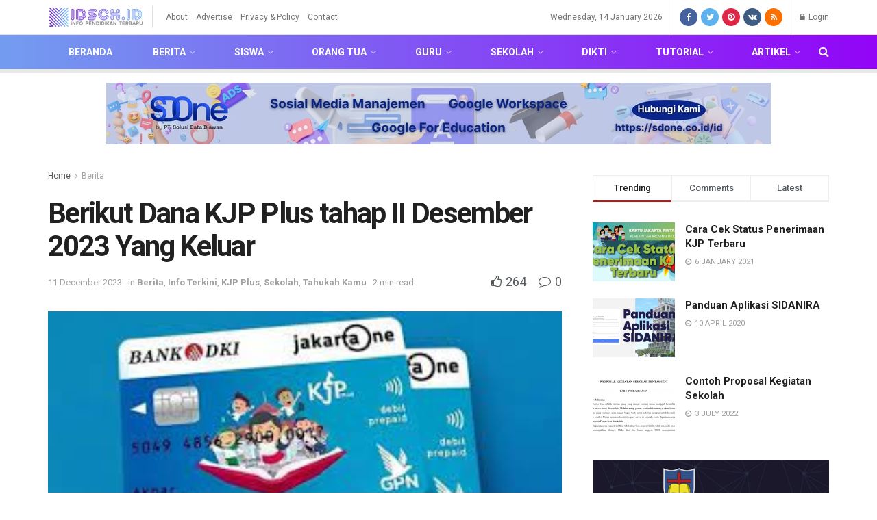

--- FILE ---
content_type: text/html; charset=UTF-8
request_url: https://idsch.id/berikut-dana-kjp-plus-tahap-ii-desember-2023-yang-keluar/
body_size: 21522
content:
<!doctype html>
<!--[if lt IE 7]> <html class="no-js lt-ie9 lt-ie8 lt-ie7" lang="en-US"> <![endif]-->
<!--[if IE 7]>    <html class="no-js lt-ie9 lt-ie8" lang="en-US"> <![endif]-->
<!--[if IE 8]>    <html class="no-js lt-ie9" lang="en-US"> <![endif]-->
<!--[if IE 9]>    <html class="no-js lt-ie10" lang="en-US"> <![endif]-->
<!--[if gt IE 8]><!--> <html class="no-js" lang="en-US"> <!--<![endif]-->
<head>
    <meta http-equiv="Content-Type" content="text/html; charset=UTF-8" />
    <meta name='viewport' content='width=device-width, initial-scale=1, user-scalable=yes' />
    <link rel="profile" href="https://gmpg.org/xfn/11" />
    <link rel="pingback" href="https://idsch.id/xmlrpc.php" />
    <title>Berikut Dana KJP Plus tahap II Desember 2023 Yang Keluar &#8211; idsch.id</title>
<meta name='robots' content='max-image-preview:large' />
<meta property="og:type" content="article">
<meta property="og:title" content="Berikut Dana KJP Plus tahap II Desember 2023 Yang Keluar">
<meta property="og:site_name" content="idsch.id">
<meta property="og:description" content="Besaran Dana KJP Plus Tahap II Desember 2023Berikut rincian besaran dana KJP Plus Tahap II Bulan Desember 2023 SD/MIBiaya Dana">
<meta property="og:url" content="https://idsch.id/berikut-dana-kjp-plus-tahap-ii-desember-2023-yang-keluar/">
<meta property="og:locale" content="en_US">
<meta property="og:image" content="https://idsch.id/wp-content/uploads/2023/12/Featured-Image-idsch.id-2023-12-11T202232.474.png">
<meta property="og:image:height" content="375">
<meta property="og:image:width" content="750">
<meta property="article:published_time" content="2023-12-11T13:23:01+00:00">
<meta property="article:modified_time" content="2023-12-11T13:23:22+00:00">
<meta property="article:author" content="https://sdone.co.id/">
<meta property="article:section" content="Berita">
<meta property="article:tag" content="disdik jakarta">
<meta property="article:tag" content="info jakarta">
<meta property="article:tag" content="info kjp">
<meta property="article:tag" content="info kjp plus">
<meta property="article:tag" content="kjp">
<meta property="article:tag" content="KJP plus tahap 2">
<meta property="article:tag" content="kjp-plus">
<meta property="article:tag" content="pemprov dki">
<meta name="twitter:card" content="summary_large_image">
<meta name="twitter:title" content="Berikut Dana KJP Plus tahap II Desember 2023 Yang Keluar">
<meta name="twitter:description" content="Besaran Dana KJP Plus Tahap II Desember 2023Berikut rincian besaran dana KJP Plus Tahap II Bulan Desember 2023 SD/MIBiaya Dana">
<meta name="twitter:url" content="https://idsch.id/berikut-dana-kjp-plus-tahap-ii-desember-2023-yang-keluar/">
<meta name="twitter:site" content="https://sdone.co.id/">
<meta name="twitter:image:src" content="https://idsch.id/wp-content/uploads/2023/12/Featured-Image-idsch.id-2023-12-11T202232.474.png">
<meta name="twitter:image:width" content="750">
<meta name="twitter:image:height" content="375">
			<script type="text/javascript">
              var jnews_ajax_url = 'https://idsch.id/?ajax-request=jnews'
			</script>
			<link rel='dns-prefetch' href='//fonts.googleapis.com' />
<link rel='dns-prefetch' href='//s.w.org' />
<link rel="alternate" type="application/rss+xml" title="idsch.id &raquo; Feed" href="https://idsch.id/feed/" />
<link rel="alternate" type="application/rss+xml" title="idsch.id &raquo; Comments Feed" href="https://idsch.id/comments/feed/" />
		<script type="text/javascript">
			window._wpemojiSettings = {"baseUrl":"https:\/\/s.w.org\/images\/core\/emoji\/13.1.0\/72x72\/","ext":".png","svgUrl":"https:\/\/s.w.org\/images\/core\/emoji\/13.1.0\/svg\/","svgExt":".svg","source":{"concatemoji":"https:\/\/idsch.id\/wp-includes\/js\/wp-emoji-release.min.js?ver=5.8.12"}};
			!function(e,a,t){var n,r,o,i=a.createElement("canvas"),p=i.getContext&&i.getContext("2d");function s(e,t){var a=String.fromCharCode;p.clearRect(0,0,i.width,i.height),p.fillText(a.apply(this,e),0,0);e=i.toDataURL();return p.clearRect(0,0,i.width,i.height),p.fillText(a.apply(this,t),0,0),e===i.toDataURL()}function c(e){var t=a.createElement("script");t.src=e,t.defer=t.type="text/javascript",a.getElementsByTagName("head")[0].appendChild(t)}for(o=Array("flag","emoji"),t.supports={everything:!0,everythingExceptFlag:!0},r=0;r<o.length;r++)t.supports[o[r]]=function(e){if(!p||!p.fillText)return!1;switch(p.textBaseline="top",p.font="600 32px Arial",e){case"flag":return s([127987,65039,8205,9895,65039],[127987,65039,8203,9895,65039])?!1:!s([55356,56826,55356,56819],[55356,56826,8203,55356,56819])&&!s([55356,57332,56128,56423,56128,56418,56128,56421,56128,56430,56128,56423,56128,56447],[55356,57332,8203,56128,56423,8203,56128,56418,8203,56128,56421,8203,56128,56430,8203,56128,56423,8203,56128,56447]);case"emoji":return!s([10084,65039,8205,55357,56613],[10084,65039,8203,55357,56613])}return!1}(o[r]),t.supports.everything=t.supports.everything&&t.supports[o[r]],"flag"!==o[r]&&(t.supports.everythingExceptFlag=t.supports.everythingExceptFlag&&t.supports[o[r]]);t.supports.everythingExceptFlag=t.supports.everythingExceptFlag&&!t.supports.flag,t.DOMReady=!1,t.readyCallback=function(){t.DOMReady=!0},t.supports.everything||(n=function(){t.readyCallback()},a.addEventListener?(a.addEventListener("DOMContentLoaded",n,!1),e.addEventListener("load",n,!1)):(e.attachEvent("onload",n),a.attachEvent("onreadystatechange",function(){"complete"===a.readyState&&t.readyCallback()})),(n=t.source||{}).concatemoji?c(n.concatemoji):n.wpemoji&&n.twemoji&&(c(n.twemoji),c(n.wpemoji)))}(window,document,window._wpemojiSettings);
		</script>
		<style type="text/css">
img.wp-smiley,
img.emoji {
	display: inline !important;
	border: none !important;
	box-shadow: none !important;
	height: 1em !important;
	width: 1em !important;
	margin: 0 .07em !important;
	vertical-align: -0.1em !important;
	background: none !important;
	padding: 0 !important;
}
</style>
	<link rel='stylesheet' id='wp-block-library-css'  href='https://idsch.id/wp-includes/css/dist/block-library/style.min.css?ver=5.8.12' type='text/css' media='all' />
<link rel='stylesheet' id='js_composer_front-css'  href='https://idsch.id/wp-content/plugins/js_composer/assets/css/js_composer.min.css?ver=6.1' type='text/css' media='all' />
<link rel='stylesheet' id='jeg_customizer_font-css'  href='//fonts.googleapis.com/css?family=Roboto%3Aregular%2C500%2C700%2C700%2C500&#038;display=swap&#038;ver=1.0.0' type='text/css' media='all' />
<link rel='stylesheet' id='katex-css'  href='https://idsch.id/wp-content/plugins/katex/assets/katex-0.16.22/katex.min.css?ver=2.2.5' type='text/css' media='all' />
<link rel='stylesheet' id='mediaelement-css'  href='https://idsch.id/wp-includes/js/mediaelement/mediaelementplayer-legacy.min.css?ver=4.2.16' type='text/css' media='all' />
<link rel='stylesheet' id='wp-mediaelement-css'  href='https://idsch.id/wp-includes/js/mediaelement/wp-mediaelement.min.css?ver=5.8.12' type='text/css' media='all' />
<link rel='stylesheet' id='jnews-frontend-css'  href='https://idsch.id/wp-content/themes/jnews/assets/dist/frontend.min.css?ver=6.0.1' type='text/css' media='all' />
<link rel='stylesheet' id='jnews-style-css'  href='https://idsch.id/wp-content/themes/jnews/style.css?ver=6.0.1' type='text/css' media='all' />
<link rel='stylesheet' id='jnews-darkmode-css'  href='https://idsch.id/wp-content/themes/jnews/assets/css/darkmode.css?ver=6.0.1' type='text/css' media='all' />
<link rel='stylesheet' id='jnews-scheme-css'  href='https://idsch.id/wp-content/themes/jnews/data/import/news/scheme.css?ver=6.0.1' type='text/css' media='all' />
<link rel='stylesheet' id='sib-front-css-css'  href='https://idsch.id/wp-content/plugins/mailin/css/mailin-front.css?ver=5.8.12' type='text/css' media='all' />
<link rel='stylesheet' id='jnews-social-login-style-css'  href='https://idsch.id/wp-content/plugins/jnews-social-login/assets/css/plugin.css?ver=6.0.0' type='text/css' media='all' />
<link rel='stylesheet' id='jnews-select-share-css'  href='https://idsch.id/wp-content/plugins/jnews-social-share/assets/css/plugin.css' type='text/css' media='all' />
<link rel='stylesheet' id='jnews-weather-style-css'  href='https://idsch.id/wp-content/plugins/jnews-weather/assets/css/plugin.css?ver=6.0.0' type='text/css' media='all' />
<script type='text/javascript' src='https://idsch.id/wp-includes/js/jquery/jquery.min.js?ver=3.6.0' id='jquery-core-js'></script>
<script type='text/javascript' src='https://idsch.id/wp-includes/js/jquery/jquery-migrate.min.js?ver=3.3.2' id='jquery-migrate-js'></script>
<script type='text/javascript' id='sib-front-js-js-extra'>
/* <![CDATA[ */
var sibErrMsg = {"invalidMail":"Please fill out valid email address","requiredField":"Please fill out required fields","invalidDateFormat":"Please fill out valid date format","invalidSMSFormat":"Please fill out valid phone number"};
var ajax_sib_front_object = {"ajax_url":"https:\/\/idsch.id\/wp-admin\/admin-ajax.php","ajax_nonce":"16552bac5e","flag_url":"https:\/\/idsch.id\/wp-content\/plugins\/mailin\/img\/flags\/"};
/* ]]> */
</script>
<script type='text/javascript' src='https://idsch.id/wp-content/plugins/mailin/js/mailin-front.js?ver=1728148767' id='sib-front-js-js'></script>
<link rel="https://api.w.org/" href="https://idsch.id/wp-json/" /><link rel="alternate" type="application/json" href="https://idsch.id/wp-json/wp/v2/posts/5893" /><link rel="EditURI" type="application/rsd+xml" title="RSD" href="https://idsch.id/xmlrpc.php?rsd" />
<link rel="wlwmanifest" type="application/wlwmanifest+xml" href="https://idsch.id/wp-includes/wlwmanifest.xml" /> 
<meta name="generator" content="WordPress 5.8.12" />
<link rel="canonical" href="https://idsch.id/berikut-dana-kjp-plus-tahap-ii-desember-2023-yang-keluar/" />
<link rel='shortlink' href='https://idsch.id/?p=5893' />
<link rel="alternate" type="application/json+oembed" href="https://idsch.id/wp-json/oembed/1.0/embed?url=https%3A%2F%2Fidsch.id%2Fberikut-dana-kjp-plus-tahap-ii-desember-2023-yang-keluar%2F" />
<link rel="alternate" type="text/xml+oembed" href="https://idsch.id/wp-json/oembed/1.0/embed?url=https%3A%2F%2Fidsch.id%2Fberikut-dana-kjp-plus-tahap-ii-desember-2023-yang-keluar%2F&#038;format=xml" />
<!-- Google Tag Manager -->
<script>(function(w,d,s,l,i){w[l]=w[l]||[];w[l].push({'gtm.start':
new Date().getTime(),event:'gtm.js'});var f=d.getElementsByTagName(s)[0],
j=d.createElement(s),dl=l!='dataLayer'?'&l='+l:'';j.async=true;j.src=
'https://www.googletagmanager.com/gtm.js?id='+i+dl;f.parentNode.insertBefore(j,f);
})(window,document,'script','dataLayer','GTM-KCWGQWX');</script>
<!-- End Google Tag Manager -->

<script async src="https://pagead2.googlesyndication.com/pagead/js/adsbygoogle.js?client=ca-pub-7317146192801844"
     crossorigin="anonymous"></script><meta name="generator" content="Powered by WPBakery Page Builder - drag and drop page builder for WordPress."/>
<script type='application/ld+json'>{"@context":"http:\/\/schema.org","@type":"Organization","@id":"https:\/\/idsch.id\/#organization","url":"https:\/\/idsch.id\/","name":"IDSCH","logo":{"@type":"ImageObject","url":"https:\/\/idsch.id\/wp-content\/uploads\/2020\/03\/Logo-0320-v1.2.png"},"sameAs":["http:\/\/facebook.com","http:\/\/twitter.com","http:\/\/pinterest.com","#","#"]}</script>
<script type='application/ld+json'>{"@context":"http:\/\/schema.org","@type":"WebSite","@id":"https:\/\/idsch.id\/#website","url":"https:\/\/idsch.id\/","name":"IDSCH","potentialAction":{"@type":"SearchAction","target":"https:\/\/idsch.id\/?s={search_term_string}","query-input":"required name=search_term_string"}}</script>
<link rel="icon" href="https://idsch.id/wp-content/uploads/2020/03/cropped-Favicon-32x32.png" sizes="32x32" />
<link rel="icon" href="https://idsch.id/wp-content/uploads/2020/03/cropped-Favicon-192x192.png" sizes="192x192" />
<link rel="apple-touch-icon" href="https://idsch.id/wp-content/uploads/2020/03/cropped-Favicon-180x180.png" />
<meta name="msapplication-TileImage" content="https://idsch.id/wp-content/uploads/2020/03/cropped-Favicon-270x270.png" />
<style id="jeg_dynamic_css" type="text/css" data-type="jeg_custom-css">.jeg_top_weather { background : ; } .jeg_top_weather > .jeg_weather_temp, .jeg_midbar .jeg_top_weather > .jeg_weather_temp > .jeg_weather_unit, .jeg_top_weather > .jeg_weather_location { color : ; } .jeg_top_weather .jeg_weather_condition .jeg_weather_icon { color : ; } .jeg_top_weather .jeg_weather_item { background : ; } .jeg_top_weather .jeg_weather_item .jeg_weather_temp:hover, .jeg_weather_widget .jeg_weather_item:hover { background : ; } .jeg_top_weather .jeg_weather_item .jeg_weather_temp .jeg_weather_icon { color : ; border-color : ; } .jeg_top_weather .jeg_weather_item .jeg_weather_temp .jeg_weather_value, .jeg_top_weather .jeg_weather_item .jeg_weather_temp .jeg_weather_unit { color : ; } .jeg_top_weather .jeg_weather_item .jeg_weather_temp .jeg_weather_day { color : ; } .jeg_container, .jeg_content, .jeg_boxed .jeg_main .jeg_container, .jeg_autoload_separator { background-color : #ffffff; } body,.newsfeed_carousel.owl-carousel .owl-nav div,.jeg_filter_button,.owl-carousel .owl-nav div,.jeg_readmore,.jeg_hero_style_7 .jeg_post_meta a,.widget_calendar thead th,.widget_calendar tfoot a,.jeg_socialcounter a,.entry-header .jeg_meta_like a,.entry-header .jeg_meta_comment a,.entry-content tbody tr:hover,.entry-content th,.jeg_splitpost_nav li:hover a,#breadcrumbs a,.jeg_author_socials a:hover,.jeg_footer_content a,.jeg_footer_bottom a,.jeg_cartcontent,.woocommerce .woocommerce-breadcrumb a { color : #53585c; } a,.jeg_menu_style_5 > li > a:hover,.jeg_menu_style_5 > li.sfHover > a,.jeg_menu_style_5 > li.current-menu-item > a,.jeg_menu_style_5 > li.current-menu-ancestor > a,.jeg_navbar .jeg_menu:not(.jeg_main_menu) > li > a:hover,.jeg_midbar .jeg_menu:not(.jeg_main_menu) > li > a:hover,.jeg_side_tabs li.active,.jeg_block_heading_5 strong,.jeg_block_heading_6 strong,.jeg_block_heading_7 strong,.jeg_block_heading_8 strong,.jeg_subcat_list li a:hover,.jeg_subcat_list li button:hover,.jeg_pl_lg_7 .jeg_thumb .jeg_post_category a,.jeg_pl_xs_2:before,.jeg_pl_xs_4 .jeg_postblock_content:before,.jeg_postblock .jeg_post_title a:hover,.jeg_hero_style_6 .jeg_post_title a:hover,.jeg_sidefeed .jeg_pl_xs_3 .jeg_post_title a:hover,.widget_jnews_popular .jeg_post_title a:hover,.jeg_meta_author a,.widget_archive li a:hover,.widget_pages li a:hover,.widget_meta li a:hover,.widget_recent_entries li a:hover,.widget_rss li a:hover,.widget_rss cite,.widget_categories li a:hover,.widget_categories li.current-cat > a,#breadcrumbs a:hover,.jeg_share_count .counts,.commentlist .bypostauthor > .comment-body > .comment-author > .fn,span.required,.jeg_review_title,.bestprice .price,.authorlink a:hover,.jeg_vertical_playlist .jeg_video_playlist_play_icon,.jeg_vertical_playlist .jeg_video_playlist_item.active .jeg_video_playlist_thumbnail:before,.jeg_horizontal_playlist .jeg_video_playlist_play,.woocommerce li.product .pricegroup .button,.widget_display_forums li a:hover,.widget_display_topics li:before,.widget_display_replies li:before,.widget_display_views li:before,.bbp-breadcrumb a:hover,.jeg_mobile_menu li.sfHover > a,.jeg_mobile_menu li a:hover,.split-template-6 .pagenum { color : #c91212; } .jeg_menu_style_1 > li > a:before,.jeg_menu_style_2 > li > a:before,.jeg_menu_style_3 > li > a:before,.jeg_side_toggle,.jeg_slide_caption .jeg_post_category a,.jeg_slider_type_1 .owl-nav .owl-next,.jeg_block_heading_1 .jeg_block_title span,.jeg_block_heading_2 .jeg_block_title span,.jeg_block_heading_3,.jeg_block_heading_4 .jeg_block_title span,.jeg_block_heading_6:after,.jeg_pl_lg_box .jeg_post_category a,.jeg_pl_md_box .jeg_post_category a,.jeg_readmore:hover,.jeg_thumb .jeg_post_category a,.jeg_block_loadmore a:hover, .jeg_postblock.alt .jeg_block_loadmore a:hover,.jeg_block_loadmore a.active,.jeg_postblock_carousel_2 .jeg_post_category a,.jeg_heroblock .jeg_post_category a,.jeg_pagenav_1 .page_number.active,.jeg_pagenav_1 .page_number.active:hover,input[type="submit"],.btn,.button,.widget_tag_cloud a:hover,.popularpost_item:hover .jeg_post_title a:before,.jeg_splitpost_4 .page_nav,.jeg_splitpost_5 .page_nav,.jeg_post_via a:hover,.jeg_post_source a:hover,.jeg_post_tags a:hover,.comment-reply-title small a:before,.comment-reply-title small a:after,.jeg_storelist .productlink,.authorlink li.active a:before,.jeg_footer.dark .socials_widget:not(.nobg) a:hover .fa,.jeg_breakingnews_title,.jeg_overlay_slider_bottom.owl-carousel .owl-nav div,.jeg_overlay_slider_bottom.owl-carousel .owl-nav div:hover,.jeg_vertical_playlist .jeg_video_playlist_current,.woocommerce span.onsale,.woocommerce #respond input#submit:hover,.woocommerce a.button:hover,.woocommerce button.button:hover,.woocommerce input.button:hover,.woocommerce #respond input#submit.alt,.woocommerce a.button.alt,.woocommerce button.button.alt,.woocommerce input.button.alt,.jeg_popup_post .caption,.jeg_footer.dark input[type="submit"],.jeg_footer.dark .btn,.jeg_footer.dark .button,.footer_widget.widget_tag_cloud a:hover, .jeg_inner_content .content-inner .jeg_post_category a:hover, #buddypress .standard-form button, #buddypress a.button, #buddypress input[type="submit"], #buddypress input[type="button"], #buddypress input[type="reset"], #buddypress ul.button-nav li a, #buddypress .generic-button a, #buddypress .generic-button button, #buddypress .comment-reply-link, #buddypress a.bp-title-button, #buddypress.buddypress-wrap .members-list li .user-update .activity-read-more a, div#buddypress .standard-form button:hover,div#buddypress a.button:hover,div#buddypress input[type="submit"]:hover,div#buddypress input[type="button"]:hover,div#buddypress input[type="reset"]:hover,div#buddypress ul.button-nav li a:hover,div#buddypress .generic-button a:hover,div#buddypress .generic-button button:hover,div#buddypress .comment-reply-link:hover,div#buddypress a.bp-title-button:hover,div#buddypress.buddypress-wrap .members-list li .user-update .activity-read-more a:hover, #buddypress #item-nav .item-list-tabs ul li a:before, .jeg_inner_content .jeg_meta_container .follow-wrapper a { background-color : #c91212; } .jeg_block_heading_7 .jeg_block_title span, .jeg_readmore:hover, .jeg_block_loadmore a:hover, .jeg_block_loadmore a.active, .jeg_pagenav_1 .page_number.active, .jeg_pagenav_1 .page_number.active:hover, .jeg_pagenav_3 .page_number:hover, .jeg_prevnext_post a:hover h3, .jeg_overlay_slider .jeg_post_category, .jeg_sidefeed .jeg_post.active, .jeg_vertical_playlist.jeg_vertical_playlist .jeg_video_playlist_item.active .jeg_video_playlist_thumbnail img, .jeg_horizontal_playlist .jeg_video_playlist_item.active { border-color : #c91212; } .jeg_tabpost_nav li.active, .woocommerce div.product .woocommerce-tabs ul.tabs li.active { border-bottom-color : #c91212; } .jeg_post_meta .fa, .entry-header .jeg_post_meta .fa, .jeg_review_stars, .jeg_price_review_list { color : #1476b7; } .jeg_share_button.share-float.share-monocrhome a { background-color : #1476b7; } h1,h2,h3,h4,h5,h6,.jeg_post_title a,.entry-header .jeg_post_title,.jeg_hero_style_7 .jeg_post_title a,.jeg_block_title,.jeg_splitpost_bar .current_title,.jeg_video_playlist_title,.gallery-caption { color : #212121; } .split-template-9 .pagenum, .split-template-10 .pagenum, .split-template-11 .pagenum, .split-template-12 .pagenum, .split-template-13 .pagenum, .split-template-15 .pagenum, .split-template-18 .pagenum, .split-template-20 .pagenum, .split-template-19 .current_title span, .split-template-20 .current_title span { background-color : #212121; } .entry-content .content-inner p, .entry-content .content-inner span, .entry-content .intro-text { color : ; } .entry-content .content-inner a { color : ; } .jeg_topbar .jeg_nav_row, .jeg_topbar .jeg_search_no_expand .jeg_search_input { line-height : 50px; } .jeg_topbar .jeg_nav_row, .jeg_topbar .jeg_nav_icon { height : 50px; } .jeg_topbar, .jeg_topbar.dark, .jeg_topbar.custom { background : ; } .jeg_topbar, .jeg_topbar.dark { color : ; border-top-width : 0px; border-top-color : ; } .jeg_topbar a, .jeg_topbar.dark a { color : ; } .jeg_midbar { height : 120px; background-image : url(""); } .jeg_midbar, .jeg_midbar.dark { background-color : ; border-bottom-width : px; border-bottom-color : ; color : ; } .jeg_midbar a, .jeg_midbar.dark a { color : ; } .jeg_header .jeg_bottombar.jeg_navbar,.jeg_bottombar .jeg_nav_icon { height : 50px; } .jeg_header .jeg_bottombar.jeg_navbar, .jeg_header .jeg_bottombar .jeg_main_menu:not(.jeg_menu_style_1) > li > a, .jeg_header .jeg_bottombar .jeg_menu_style_1 > li, .jeg_header .jeg_bottombar .jeg_menu:not(.jeg_main_menu) > li > a { line-height : 50px; } .jeg_header .jeg_bottombar.jeg_navbar_wrapper:not(.jeg_navbar_boxed), .jeg_header .jeg_bottombar.jeg_navbar_boxed .jeg_nav_row { background : ; background: -moz-linear-gradient(90deg, #739df0 0%, #9204f7 100%);background: -webkit-linear-gradient(90deg, #739df0 0%, #9204f7 100%);background: -o-linear-gradient(90deg, #739df0 0%, #9204f7 100%);background: -ms-linear-gradient(90deg, #739df0 0%, #9204f7 100%);background: linear-gradient(90deg, #739df0 0%, #9204f7 100%); } .jeg_header .jeg_navbar_menuborder .jeg_main_menu > li:not(:last-child), .jeg_header .jeg_navbar_menuborder .jeg_nav_item, .jeg_navbar_boxed .jeg_nav_row, .jeg_header .jeg_navbar_menuborder:not(.jeg_navbar_boxed) .jeg_nav_left .jeg_nav_item:first-child { border-color : #515151; } .jeg_header .jeg_bottombar a, .jeg_header .jeg_bottombar.jeg_navbar_dark a { color : ; } .jeg_header .jeg_bottombar a:hover, .jeg_header .jeg_bottombar.jeg_navbar_dark a:hover, .jeg_header .jeg_bottombar .jeg_menu:not(.jeg_main_menu) > li > a:hover { color : ; } .jeg_header .jeg_bottombar, .jeg_header .jeg_bottombar.jeg_navbar_dark, .jeg_bottombar.jeg_navbar_boxed .jeg_nav_row, .jeg_bottombar.jeg_navbar_dark.jeg_navbar_boxed .jeg_nav_row { border-top-width : 0px; border-bottom-width : 5px; } .jeg_header_wrapper .jeg_bottombar, .jeg_header_wrapper .jeg_bottombar.jeg_navbar_dark, .jeg_bottombar.jeg_navbar_boxed .jeg_nav_row, .jeg_bottombar.jeg_navbar_dark.jeg_navbar_boxed .jeg_nav_row { border-top-color : ; border-bottom-color : ; } .jeg_stickybar.jeg_navbar,.jeg_navbar .jeg_nav_icon { height : px; } .jeg_stickybar.jeg_navbar, .jeg_stickybar .jeg_main_menu:not(.jeg_menu_style_1) > li > a, .jeg_stickybar .jeg_menu_style_1 > li, .jeg_stickybar .jeg_menu:not(.jeg_main_menu) > li > a { line-height : px; } .jeg_header_sticky .jeg_navbar_wrapper:not(.jeg_navbar_boxed), .jeg_header_sticky .jeg_navbar_boxed .jeg_nav_row { background : #c41f4b; } .jeg_header_sticky .jeg_navbar_menuborder .jeg_main_menu > li:not(:last-child), .jeg_header_sticky .jeg_navbar_menuborder .jeg_nav_item, .jeg_navbar_boxed .jeg_nav_row, .jeg_header_sticky .jeg_navbar_menuborder:not(.jeg_navbar_boxed) .jeg_nav_left .jeg_nav_item:first-child { border-color : ; } .jeg_stickybar, .jeg_stickybar.dark { color : #000000; border-bottom-width : 1px; } .jeg_stickybar, .jeg_stickybar.dark, .jeg_stickybar.jeg_navbar_boxed .jeg_nav_row { border-bottom-color : ; } .jeg_mobile_bottombar { height : px; line-height : px; } .jeg_mobile_midbar, .jeg_mobile_midbar.dark { background : #f5f5f5; color : ; border-top-width : px; border-top-color : ; } .jeg_mobile_midbar a, .jeg_mobile_midbar.dark a { color : ; } .jeg_header .socials_widget > a > i.fa:before { color : #ffffff; } .jeg_header .socials_widget > a > i.fa { background-color : ; } .jeg_aside_item.socials_widget > a > i.fa:before { color : ; } .jeg_top_date { color : ; background : ; } .jeg_header .jeg_button_1 .btn { background : ; color : ; border-color : ; } .jeg_header .jeg_button_1 .btn:hover { background : ; } .jeg_header .jeg_button_2 .btn { background : ; color : ; border-color : ; } .jeg_header .jeg_button_2 .btn:hover { background : ; } .jeg_header .jeg_button_3 .btn { background : ; color : ; border-color : ; } .jeg_header .jeg_button_3 .btn:hover { background : ; } .jeg_header .jeg_vertical_menu.jeg_vertical_menu_1 { border-top-width : px; border-top-color : ; } .jeg_header .jeg_vertical_menu.jeg_vertical_menu_1 a { border-top-color : ; } .jeg_header .jeg_vertical_menu.jeg_vertical_menu_2 { border-top-width : px; border-top-color : ; } .jeg_header .jeg_vertical_menu.jeg_vertical_menu_2 a { border-top-color : ; } .jeg_header .jeg_vertical_menu.jeg_vertical_menu_3 { border-top-width : px; border-top-color : ; } .jeg_header .jeg_vertical_menu.jeg_vertical_menu_3 a { border-top-color : ; } .jeg_header .jeg_vertical_menu.jeg_vertical_menu_4 { border-top-width : px; border-top-color : ; } .jeg_header .jeg_vertical_menu.jeg_vertical_menu_4 a { border-top-color : ; } .jeg_lang_switcher { color : ; background : ; } .jeg_nav_icon .jeg_mobile_toggle.toggle_btn { color : ; } .jeg_navbar_mobile_wrapper .jeg_nav_item a.jeg_mobile_toggle, .jeg_navbar_mobile_wrapper .dark .jeg_nav_item a.jeg_mobile_toggle { color : ; } .cartdetail.woocommerce .jeg_carticon { color : ; } .cartdetail.woocommerce .cartlink { color : ; } .jeg_cart.cartdetail .jeg_cartcontent { background-color : ; } .cartdetail.woocommerce ul.cart_list li a, .cartdetail.woocommerce ul.product_list_widget li a, .cartdetail.woocommerce .widget_shopping_cart_content .total { color : ; } .cartdetail.woocommerce .cart_list .quantity, .cartdetail.woocommerce .product_list_widget .quantity { color : ; } .cartdetail.woocommerce .widget_shopping_cart_content .total { border-top-color : ; border-bottom-color : ; } .cartdetail.woocommerce .widget_shopping_cart_content .button { background-color : ; } .cartdetail.woocommerce a.button { color : ; } .cartdetail.woocommerce a.button:hover { background-color : ; color : ; } .jeg_cart_icon.woocommerce .jeg_carticon { color : ; } .jeg_cart_icon .jeg_cartcontent { background-color : ; } .jeg_cart_icon.woocommerce ul.cart_list li a, .jeg_cart_icon.woocommerce ul.product_list_widget li a, .jeg_cart_icon.woocommerce .widget_shopping_cart_content .total { color : ; } .jeg_cart_icon.woocommerce .cart_list .quantity, .jeg_cart_icon.woocommerce .product_list_widget .quantity { color : ; } .jeg_cart_icon.woocommerce .widget_shopping_cart_content .total { border-top-color : ; border-bottom-color : ; } .jeg_cart_icon.woocommerce .widget_shopping_cart_content .button { background-color : ; } .jeg_cart_icon.woocommerce a.button { color : ; } .jeg_cart_icon.woocommerce a.button:hover { background-color : ; color : ; } .jeg_nav_account, .jeg_navbar .jeg_nav_account .jeg_menu > li > a, .jeg_midbar .jeg_nav_account .jeg_menu > li > a { color : ; } .jeg_menu.jeg_accountlink li > ul { background-color : ; } .jeg_menu.jeg_accountlink li > ul, .jeg_menu.jeg_accountlink li > ul li > a, .jeg_menu.jeg_accountlink li > ul li:hover > a, .jeg_menu.jeg_accountlink li > ul li.sfHover > a { color : ; } .jeg_menu.jeg_accountlink li > ul li:hover > a, .jeg_menu.jeg_accountlink li > ul li.sfHover > a { background-color : ; } .jeg_menu.jeg_accountlink li > ul, .jeg_menu.jeg_accountlink li > ul li a { border-color : ; } .jeg_header .jeg_search_wrapper.search_icon .jeg_search_toggle { color : ; } .jeg_header .jeg_search_wrapper.jeg_search_popup_expand .jeg_search_form, .jeg_header .jeg_search_popup_expand .jeg_search_result { background : ; } .jeg_header .jeg_search_expanded .jeg_search_popup_expand .jeg_search_form:before { border-bottom-color : ; } .jeg_header .jeg_search_wrapper.jeg_search_popup_expand .jeg_search_form, .jeg_header .jeg_search_popup_expand .jeg_search_result, .jeg_header .jeg_search_popup_expand .jeg_search_result .search-noresult, .jeg_header .jeg_search_popup_expand .jeg_search_result .search-all-button { border-color : ; } .jeg_header .jeg_search_expanded .jeg_search_popup_expand .jeg_search_form:after { border-bottom-color : ; } .jeg_header .jeg_search_wrapper.jeg_search_popup_expand .jeg_search_form .jeg_search_input { background : ; border-color : ; } .jeg_header .jeg_search_popup_expand .jeg_search_form .jeg_search_button { color : ; } .jeg_header .jeg_search_wrapper.jeg_search_popup_expand .jeg_search_form .jeg_search_input, .jeg_header .jeg_search_popup_expand .jeg_search_result a, .jeg_header .jeg_search_popup_expand .jeg_search_result .search-link { color : ; } .jeg_header .jeg_search_popup_expand .jeg_search_form .jeg_search_input::-webkit-input-placeholder { color : ; } .jeg_header .jeg_search_popup_expand .jeg_search_form .jeg_search_input:-moz-placeholder { color : ; } .jeg_header .jeg_search_popup_expand .jeg_search_form .jeg_search_input::-moz-placeholder { color : ; } .jeg_header .jeg_search_popup_expand .jeg_search_form .jeg_search_input:-ms-input-placeholder { color : ; } .jeg_header .jeg_search_popup_expand .jeg_search_result { background-color : ; } .jeg_header .jeg_search_popup_expand .jeg_search_result, .jeg_header .jeg_search_popup_expand .jeg_search_result .search-link { border-color : ; } .jeg_header .jeg_search_popup_expand .jeg_search_result a, .jeg_header .jeg_search_popup_expand .jeg_search_result .search-link { color : ; } .jeg_header .jeg_search_expanded .jeg_search_modal_expand .jeg_search_toggle i, .jeg_header .jeg_search_expanded .jeg_search_modal_expand .jeg_search_button, .jeg_header .jeg_search_expanded .jeg_search_modal_expand .jeg_search_input { color : ; } .jeg_header .jeg_search_expanded .jeg_search_modal_expand .jeg_search_input { border-bottom-color : ; } .jeg_header .jeg_search_expanded .jeg_search_modal_expand .jeg_search_input::-webkit-input-placeholder { color : ; } .jeg_header .jeg_search_expanded .jeg_search_modal_expand .jeg_search_input:-moz-placeholder { color : ; } .jeg_header .jeg_search_expanded .jeg_search_modal_expand .jeg_search_input::-moz-placeholder { color : ; } .jeg_header .jeg_search_expanded .jeg_search_modal_expand .jeg_search_input:-ms-input-placeholder { color : ; } .jeg_header .jeg_search_expanded .jeg_search_modal_expand { background : ; } .jeg_navbar_mobile .jeg_search_wrapper .jeg_search_toggle, .jeg_navbar_mobile .dark .jeg_search_wrapper .jeg_search_toggle { color : ; } .jeg_navbar_mobile .jeg_search_popup_expand .jeg_search_form, .jeg_navbar_mobile .jeg_search_popup_expand .jeg_search_result { background : ; } .jeg_navbar_mobile .jeg_search_expanded .jeg_search_popup_expand .jeg_search_toggle:before { border-bottom-color : ; } .jeg_navbar_mobile .jeg_search_wrapper.jeg_search_popup_expand .jeg_search_form, .jeg_navbar_mobile .jeg_search_popup_expand .jeg_search_result, .jeg_navbar_mobile .jeg_search_popup_expand .jeg_search_result .search-noresult, .jeg_navbar_mobile .jeg_search_popup_expand .jeg_search_result .search-all-button { border-color : ; } .jeg_navbar_mobile .jeg_search_expanded .jeg_search_popup_expand .jeg_search_toggle:after { border-bottom-color : ; } .jeg_navbar_mobile .jeg_search_popup_expand .jeg_search_form .jeg_search_input { background : ; border-color : ; } .jeg_navbar_mobile .jeg_search_popup_expand .jeg_search_form .jeg_search_button { color : ; } .jeg_navbar_mobile .jeg_search_wrapper.jeg_search_popup_expand .jeg_search_form .jeg_search_input, .jeg_navbar_mobile .jeg_search_popup_expand .jeg_search_result a, .jeg_navbar_mobile .jeg_search_popup_expand .jeg_search_result .search-link { color : ; } .jeg_navbar_mobile .jeg_search_popup_expand .jeg_search_input::-webkit-input-placeholder { color : ; } .jeg_navbar_mobile .jeg_search_popup_expand .jeg_search_input:-moz-placeholder { color : ; } .jeg_navbar_mobile .jeg_search_popup_expand .jeg_search_input::-moz-placeholder { color : ; } .jeg_navbar_mobile .jeg_search_popup_expand .jeg_search_input:-ms-input-placeholder { color : ; } .jeg_nav_search { width : 20%; } .jeg_header .jeg_search_no_expand .jeg_search_form .jeg_search_input { background-color : #c1c1c1; border-color : #969696; } .jeg_header .jeg_search_no_expand .jeg_search_form button.jeg_search_button { color : ; } .jeg_header .jeg_search_wrapper.jeg_search_no_expand .jeg_search_form .jeg_search_input { color : ; } .jeg_header .jeg_search_no_expand .jeg_search_form .jeg_search_input::-webkit-input-placeholder { color : ; } .jeg_header .jeg_search_no_expand .jeg_search_form .jeg_search_input:-moz-placeholder { color : ; } .jeg_header .jeg_search_no_expand .jeg_search_form .jeg_search_input::-moz-placeholder { color : ; } .jeg_header .jeg_search_no_expand .jeg_search_form .jeg_search_input:-ms-input-placeholder { color : ; } .jeg_header .jeg_search_no_expand .jeg_search_result { background-color : ; } .jeg_header .jeg_search_no_expand .jeg_search_result, .jeg_header .jeg_search_no_expand .jeg_search_result .search-link { border-color : ; } .jeg_header .jeg_search_no_expand .jeg_search_result a, .jeg_header .jeg_search_no_expand .jeg_search_result .search-link { color : ; } #jeg_off_canvas .jeg_mobile_wrapper .jeg_search_result { background-color : ; } #jeg_off_canvas .jeg_search_result.with_result .search-all-button { border-color : ; } #jeg_off_canvas .jeg_mobile_wrapper .jeg_search_result a,#jeg_off_canvas .jeg_mobile_wrapper .jeg_search_result .search-link { color : ; } .jeg_header .jeg_menu.jeg_main_menu > li > a { color : #ffffff; } .jeg_menu_style_1 > li > a:before, .jeg_menu_style_2 > li > a:before, .jeg_menu_style_3 > li > a:before { background : #ffffff; } .jeg_header .jeg_menu.jeg_main_menu > li > a:hover, .jeg_header .jeg_menu.jeg_main_menu > li.sfHover > a, .jeg_header .jeg_menu.jeg_main_menu > li > .sf-with-ul:hover:after, .jeg_header .jeg_menu.jeg_main_menu > li.sfHover > .sf-with-ul:after, .jeg_header .jeg_menu_style_4 > li.current-menu-item > a, .jeg_header .jeg_menu_style_4 > li.current-menu-ancestor > a, .jeg_header .jeg_menu_style_5 > li.current-menu-item > a, .jeg_header .jeg_menu_style_5 > li.current-menu-ancestor > a { color : #ffe500; } .jeg_navbar_wrapper .sf-arrows .sf-with-ul:after { color : ; } .jeg_navbar_wrapper .jeg_menu li > ul { background : ; } .jeg_navbar_wrapper .jeg_menu li > ul li > a { color : ; } .jeg_navbar_wrapper .jeg_menu li > ul li:hover > a, .jeg_navbar_wrapper .jeg_menu li > ul li.sfHover > a, .jeg_navbar_wrapper .jeg_menu li > ul li.current-menu-item > a, .jeg_navbar_wrapper .jeg_menu li > ul li.current-menu-ancestor > a { background : ; } .jeg_header .jeg_navbar_wrapper .jeg_menu li > ul li:hover > a, .jeg_header .jeg_navbar_wrapper .jeg_menu li > ul li.sfHover > a, .jeg_header .jeg_navbar_wrapper .jeg_menu li > ul li.current-menu-item > a, .jeg_header .jeg_navbar_wrapper .jeg_menu li > ul li.current-menu-ancestor > a, .jeg_header .jeg_navbar_wrapper .jeg_menu li > ul li:hover > .sf-with-ul:after, .jeg_header .jeg_navbar_wrapper .jeg_menu li > ul li.sfHover > .sf-with-ul:after, .jeg_header .jeg_navbar_wrapper .jeg_menu li > ul li.current-menu-item > .sf-with-ul:after, .jeg_header .jeg_navbar_wrapper .jeg_menu li > ul li.current-menu-ancestor > .sf-with-ul:after { color : ; } .jeg_navbar_wrapper .jeg_menu li > ul li a { border-color : ; } .jeg_megamenu .sub-menu .jeg_newsfeed_subcat { background-color : ; border-right-color : ; } .jeg_megamenu .sub-menu .jeg_newsfeed_subcat li.active { border-color : ; background-color : ; } .jeg_navbar_wrapper .jeg_megamenu .sub-menu .jeg_newsfeed_subcat li a { color : ; } .jeg_megamenu .sub-menu .jeg_newsfeed_subcat li.active a { color : ; } .jeg_megamenu .sub-menu { background-color : ; } .jeg_megamenu .sub-menu .newsfeed_overlay { background-color : ; } .jeg_megamenu .sub-menu .newsfeed_overlay .jeg_preloader span { background-color : ; } .jeg_megamenu .sub-menu .jeg_newsfeed_list .jeg_newsfeed_item .jeg_post_title a { color : ; } .jeg_newsfeed_tags h3 { color : ; } .jeg_navbar_wrapper .jeg_newsfeed_tags li a { color : ; } .jeg_newsfeed_tags { border-left-color : ; } .jeg_megamenu .sub-menu .jeg_newsfeed_list .newsfeed_carousel.owl-carousel .owl-nav div { color : ; background-color : ; border-color : ; } .jeg_megamenu .sub-menu .jeg_newsfeed_list .newsfeed_carousel.owl-carousel .owl-nav div:hover { color : ; background-color : ; border-color : ; } .jeg_megamenu .sub-menu .jeg_newsfeed_list .newsfeed_carousel.owl-carousel .owl-nav div.disabled { color : ; background-color : ; border-color : ; } .jnews .jeg_header .jeg_menu.jeg_top_menu > li > a { color : ; } .jnews .jeg_header .jeg_menu.jeg_top_menu > li a:hover { color : ; } .jnews .jeg_menu.jeg_top_menu li > ul { background-color : ; } .jnews .jeg_menu.jeg_top_menu li > ul, .jnews .jeg_menu.jeg_top_menu li > ul li > a, .jnews .jeg_menu.jeg_top_menu li > ul li:hover > a, .jnews .jeg_menu.jeg_top_menu li > ul li.sfHover > a { color : ; } .jnews .jeg_menu.jeg_top_menu li > ul li:hover > a, .jnews .jeg_menu.jeg_top_menu li > ul li.sfHover > a { background-color : ; } .jnews .jeg_menu.jeg_top_menu li > ul, .jnews .jeg_menu.jeg_top_menu li > ul li a { border-color : ; } #jeg_off_canvas.dark .jeg_mobile_wrapper, #jeg_off_canvas .jeg_mobile_wrapper { background : ; } .jeg_mobile_wrapper .nav_wrap:before { background : ; } .jeg_mobile_wrapper { background-image : url(""); } .jeg_footer_content,.jeg_footer.dark .jeg_footer_content { background-color : ; } .jeg_footer_secondary,.jeg_footer.dark .jeg_footer_secondary,.jeg_footer_bottom,.jeg_footer.dark .jeg_footer_bottom,.jeg_footer_sidecontent .jeg_footer_primary { color : ; } .jeg_footer_bottom a,.jeg_footer.dark .jeg_footer_bottom a,.jeg_footer_secondary a,.jeg_footer.dark .jeg_footer_secondary a,.jeg_footer_sidecontent .jeg_footer_primary a,.jeg_footer_sidecontent.dark .jeg_footer_primary a { color : ; } .jeg_footer_sidecontent .jeg_footer_primary .col-md-7 .jeg_footer_title, .jeg_footer_sidecontent .jeg_footer_primary .col-md-7 .jeg_footer_title { color : ; } .jeg_footer_sidecontent .jeg_footer_primary .col-md-7 .jeg_footer_title,.jeg_footer.dark .jeg_footer_sidecontent .jeg_footer_primary .col-md-7 .jeg_footer_title { border-bottom-color : ; } .jeg_menu_footer a,.jeg_footer.dark .jeg_menu_footer a,.jeg_footer_sidecontent .jeg_footer_primary .col-md-7 .jeg_menu_footer a { color : ; } .jeg_menu_footer a:hover,.jeg_footer.dark .jeg_menu_footer a:hover,.jeg_footer_sidecontent .jeg_footer_primary .col-md-7 .jeg_menu_footer a:hover { color : ; } .jeg_menu_footer li:not(:last-child):after,.jeg_footer.dark .jeg_menu_footer li:not(:last-child):after { color : ; } .jeg_footer_5 .jeg_footer_content .jeg_footer_social .socials_widget a,.jeg_footer_5.dark .jeg_footer_content .jeg_footer_social .socials_widget a,.jeg_footer_sidecontent .jeg_footer_primary .col-md-3 .jeg_footer_title { color : ; } .jeg_footer_sidecontent .jeg_footer_primary .col-md-3 .jeg_footer_title,.jeg_footer.dark .jeg_footer_sidecontent .jeg_footer_primary .col-md-3 .jeg_footer_title { border-bottom-color : ; } .jeg_read_progress_wrapper .jeg_progress_container .progress-bar { background-color : #ffffff; } body,input,textarea,select,.chosen-container-single .chosen-single,.btn,.button { font-family: "Roboto", Helvetica,Arial,sans-serif; } .jeg_post_title, .entry-header .jeg_post_title { font-family: "Roboto", Helvetica,Arial,sans-serif; } .jeg_post_excerpt p, .content-inner p { font-family: "Droid Serif", Helvetica,Arial,sans-serif; } .jeg_thumb .jeg_post_category a,.jeg_pl_lg_box .jeg_post_category a,.jeg_pl_md_box .jeg_post_category a,.jeg_postblock_carousel_2 .jeg_post_category a,.jeg_heroblock .jeg_post_category a,.jeg_slide_caption .jeg_post_category a { background-color : ; color : ; } .jeg_overlay_slider .jeg_post_category,.jeg_thumb .jeg_post_category a,.jeg_pl_lg_box .jeg_post_category a,.jeg_pl_md_box .jeg_post_category a,.jeg_postblock_carousel_2 .jeg_post_category a,.jeg_heroblock .jeg_post_category a,.jeg_slide_caption .jeg_post_category a { border-color : ; } </style><style type="text/css">.no_thumbnail{display: none;}</style><noscript><style> .wpb_animate_when_almost_visible { opacity: 1; }</style></noscript></head>
<body data-rsssl=1 class="post-template-default single single-post postid-5893 single-format-standard wp-embed-responsive jeg_toggle_dark jeg_single_tpl_1 jnews jsc_normal wpb-js-composer js-comp-ver-6.1 vc_responsive">

    
    

    <div class="jeg_ad jeg_ad_top jnews_header_top_ads">
        <div class='ads-wrapper  '></div>    </div>

    <!-- The Main Wrapper
    ============================================= -->
    <div class="jeg_viewport">

        
        <div class="jeg_header_wrapper">
            <div class="jeg_header_instagram_wrapper">
    </div>

<!-- HEADER -->
<div class="jeg_header normal">
    <div class="jeg_topbar jeg_container normal">
    <div class="container">
        <div class="jeg_nav_row">
            
                <div class="jeg_nav_col jeg_nav_left  jeg_nav_grow">
                    <div class="item_wrap jeg_nav_alignleft">
                        <div class="jeg_nav_item jeg_logo jeg_desktop_logo">
			<div class="site-title">
	    	<a href="https://idsch.id/" style="padding: 0 0 0 0;">
	    	    <img class='jeg_logo_img' src="https://idsch.id/wp-content/uploads/2020/03/logo-1.png" srcset="https://idsch.id/wp-content/uploads/2020/03/logo-1.png 1x, https://idsch.id/wp-content/uploads/2020/03/Logo-Header.png 2x" alt="idsch.id"data-light-src="https://idsch.id/wp-content/uploads/2020/03/logo-1.png" data-light-srcset="https://idsch.id/wp-content/uploads/2020/03/logo-1.png 1x, https://idsch.id/wp-content/uploads/2020/03/Logo-Header.png 2x" data-dark-src="https://idsch.id/wp-content/uploads/2020/03/Logo-Header.png" data-dark-srcset="https://idsch.id/wp-content/uploads/2020/03/Logo-Header.png 1x, https://idsch.id/wp-content/uploads/2020/03/logo-1.png 2x">	    	</a>
	    </div>
	</div><div class="jeg_nav_item">
	<ul class="jeg_menu jeg_top_menu"><li id="menu-item-75" class="menu-item menu-item-type-custom menu-item-object-custom menu-item-75"><a href="#">About</a></li>
<li id="menu-item-76" class="menu-item menu-item-type-custom menu-item-object-custom menu-item-76"><a href="#">Advertise</a></li>
<li id="menu-item-77" class="menu-item menu-item-type-custom menu-item-object-custom menu-item-77"><a href="#">Privacy &#038; Policy</a></li>
<li id="menu-item-78" class="menu-item menu-item-type-custom menu-item-object-custom menu-item-78"><a href="#">Contact</a></li>
</ul></div>                    </div>
                </div>

                
                <div class="jeg_nav_col jeg_nav_center  jeg_nav_normal">
                    <div class="item_wrap jeg_nav_alignright">
                                            </div>
                </div>

                
                <div class="jeg_nav_col jeg_nav_right  jeg_nav_normal">
                    <div class="item_wrap jeg_nav_alignright">
                        <div class="jeg_nav_item jeg_top_date">
    Wednesday, 14 January 2026</div>			<div
				class="jeg_nav_item socials_widget jeg_social_icon_block circle">
				<a href="https://facebook.com" target='_blank' class="jeg_facebook"><i class="fa fa-facebook"></i> </a><a href="https://twitter.com" target='_blank' class="jeg_twitter"><i class="fa fa-twitter"></i> </a><a href="https://pinterest.com" target='_blank' class="jeg_pinterest"><i class="fa fa-pinterest"></i> </a><a href="#" target='_blank' class="jeg_vk"><i class="fa fa-vk"></i> </a><a href="#" target='_blank' class="jeg_rss"><i class="fa fa-rss"></i> </a>			</div>
			<div class="jeg_nav_item jeg_nav_account">
    <ul class="jeg_accountlink jeg_menu">
        <li>
            <i class="fa fa-spinner fa-spin fa-fw"></i>
        </li>
    </ul>
</div>                    </div>
                </div>

                        </div>
    </div>
</div><!-- /.jeg_container --><div class="jeg_bottombar jeg_navbar jeg_container jeg_navbar_wrapper  jeg_navbar_fitwidth jeg_navbar_dark">
    <div class="container">
        <div class="jeg_nav_row">
            
                <div class="jeg_nav_col jeg_nav_left jeg_nav_normal">
                    <div class="item_wrap jeg_nav_alignleft">
                                            </div>
                </div>

                
                <div class="jeg_nav_col jeg_nav_center jeg_nav_grow">
                    <div class="item_wrap jeg_nav_aligncenter">
                        <div class="jeg_main_menu_wrapper">
<div class="jeg_nav_item jeg_mainmenu_wrap"><ul class="jeg_menu jeg_main_menu jeg_menu_style_2" data-animation="animate"><li id="menu-item-122" class="menu-item menu-item-type-custom menu-item-object-custom menu-item-home menu-item-122 bgnav" data-item-row="default" ><a href="https://idsch.id">Beranda</a></li>
<li id="menu-item-422" class="menu-item menu-item-type-taxonomy menu-item-object-category current-post-ancestor current-menu-parent current-post-parent menu-item-422 bgnav jeg_megamenu category_1" data-number="5"  data-item-row="default" ><a href="https://idsch.id/category/berita/">Berita</a><div class="sub-menu">
                <div class="jeg_newsfeed clearfix">
                    
                    <div class="jeg_newsfeed_list">
                        <div data-cat-id="1" data-load-status="loaded" class="jeg_newsfeed_container">
                            <div class="newsfeed_carousel owl-carousel no_subcat">
                                <div class="jeg_newsfeed_item ">
                    <div class="jeg_thumb">
                        
                        <a href="https://idsch.id/pesan-penting-bagi-siswa-gap-year-pastikan-data-nisn-aktif-dan-lolos-verval-alumni/"><div class="thumbnail-container size-500 "><img width="360" height="180" src="https://idsch.id/wp-content/themes/jnews/assets/img/jeg-empty.png" class="attachment-jnews-360x180 size-jnews-360x180 owl-lazy wp-post-image" alt="Pesan Penting bagi Siswa Gap Year: Pastikan Data NISN Aktif dan Lolos Verval Alumni" loading="lazy" data-full-width="750" data-full-height="375" data-src="https://idsch.id/wp-content/uploads/2026/01/Featured-Image-idsch.id-2026-01-14T190116.398-360x180.png" /></div></a>
                    </div>
                    <h3 class="jeg_post_title"><a href="https://idsch.id/pesan-penting-bagi-siswa-gap-year-pastikan-data-nisn-aktif-dan-lolos-verval-alumni/">Pesan Penting bagi Siswa Gap Year: Pastikan Data NISN Aktif dan Lolos Verval Alumni</a></h3>
                </div><div class="jeg_newsfeed_item ">
                    <div class="jeg_thumb">
                        
                        <a href="https://idsch.id/penting-applikasi-dapodik-2026-b/"><div class="thumbnail-container size-500 "><img width="360" height="180" src="https://idsch.id/wp-content/themes/jnews/assets/img/jeg-empty.png" class="attachment-jnews-360x180 size-jnews-360x180 owl-lazy wp-post-image" alt="PENTING! Applikasi Dapodik 2026.b" loading="lazy" data-full-width="750" data-full-height="375" data-src="https://idsch.id/wp-content/uploads/2026/01/Featured-Image-idsch.id-2026-01-14T185704.927-360x180.png" /></div></a>
                    </div>
                    <h3 class="jeg_post_title"><a href="https://idsch.id/penting-applikasi-dapodik-2026-b/">PENTING! Applikasi Dapodik 2026.b</a></h3>
                </div><div class="jeg_newsfeed_item ">
                    <div class="jeg_thumb">
                        
                        <a href="https://idsch.id/download-materi-webinar-ayo-daftar-tka-smp/"><div class="thumbnail-container size-500 "><img width="360" height="180" src="https://idsch.id/wp-content/themes/jnews/assets/img/jeg-empty.png" class="attachment-jnews-360x180 size-jnews-360x180 owl-lazy wp-post-image" alt="Download Materi Webinar Ayo Daftar TKA SMP" loading="lazy" data-full-width="750" data-full-height="375" data-src="https://idsch.id/wp-content/uploads/2026/01/Featured-Image-idsch.id-2026-01-14T185102.865-360x180.png" /></div></a>
                    </div>
                    <h3 class="jeg_post_title"><a href="https://idsch.id/download-materi-webinar-ayo-daftar-tka-smp/">Download Materi Webinar Ayo Daftar TKA SMP</a></h3>
                </div><div class="jeg_newsfeed_item ">
                    <div class="jeg_thumb">
                        
                        <a href="https://idsch.id/disdik-jabar-pastikan-kegiatan-belajar-sma-baitul-hikmah-garut-tetap-berjalan-meski-sengketa-lahan/"><div class="thumbnail-container size-500 "><img width="360" height="180" src="https://idsch.id/wp-content/themes/jnews/assets/img/jeg-empty.png" class="attachment-jnews-360x180 size-jnews-360x180 owl-lazy wp-post-image" alt="Disdik Jabar Pastikan Kegiatan Belajar SMA Baitul Hikmah Garut Tetap Berjalan Meski Sengketa Lahan" loading="lazy" data-full-width="750" data-full-height="375" data-src="https://idsch.id/wp-content/uploads/2026/01/Featured-Image-idsch.id-2026-01-14T184645.588-360x180.png" /></div></a>
                    </div>
                    <h3 class="jeg_post_title"><a href="https://idsch.id/disdik-jabar-pastikan-kegiatan-belajar-sma-baitul-hikmah-garut-tetap-berjalan-meski-sengketa-lahan/">Disdik Jabar Pastikan Kegiatan Belajar SMA Baitul Hikmah Garut Tetap Berjalan Meski Sengketa Lahan</a></h3>
                </div><div class="jeg_newsfeed_item ">
                    <div class="jeg_thumb">
                        
                        <a href="https://idsch.id/lokakarya-disdik-jabar-tekankan-pentingnya-mendengar-untuk-cegah-kekerasan-seksual-di-sekolah/"><div class="thumbnail-container size-500 "><img width="360" height="180" src="https://idsch.id/wp-content/themes/jnews/assets/img/jeg-empty.png" class="attachment-jnews-360x180 size-jnews-360x180 owl-lazy wp-post-image" alt="Lokakarya Disdik Jabar Tekankan Pentingnya Mendengar untuk Cegah Kekerasan Seksual di Sekolah" loading="lazy" data-full-width="750" data-full-height="375" data-src="https://idsch.id/wp-content/uploads/2026/01/Featured-Image-idsch.id-2026-01-14T184445.728-360x180.png" /></div></a>
                    </div>
                    <h3 class="jeg_post_title"><a href="https://idsch.id/lokakarya-disdik-jabar-tekankan-pentingnya-mendengar-untuk-cegah-kekerasan-seksual-di-sekolah/">Lokakarya Disdik Jabar Tekankan Pentingnya Mendengar untuk Cegah Kekerasan Seksual di Sekolah</a></h3>
                </div>
                            </div>
                        </div>
                        <div class="newsfeed_overlay">
                            <div class="preloader_type preloader_dot">
                                <div class="newsfeed_preloader jeg_preloader dot">
                                    <span></span><span></span><span></span>
                                </div>
                                <div class="newsfeed_preloader jeg_preloader circle">
                                    <div class="jnews_preloader_circle_outer">
                                        <div class="jnews_preloader_circle_inner"></div>
                                    </div>
                                </div>
                                <div class="newsfeed_preloader jeg_preloader square">
                                    <div class="jeg_square"><div class="jeg_square_inner"></div></div>
                                </div>
                            </div>
                        </div>
                    </div>
                </div>
            </div></li>
<li id="menu-item-71" class="menu-item menu-item-type-taxonomy menu-item-object-category menu-item-71 bgnav jeg_megamenu category_1" data-number="4"  data-item-row="4" ><a href="https://idsch.id/category/siswa/">Siswa</a><div class="sub-menu">
                <div class="jeg_newsfeed clearfix">
                    <div class="jeg_newsfeed_subcat">
                    <ul class="jeg_subcat_item">
                        <li data-cat-id="2" class="active"><a href="https://idsch.id/category/siswa/">All</a></li>
                        <li data-cat-id="6" class=""><a href="https://idsch.id/category/siswa/bank-soal/">Bank Soal</a></li><li data-cat-id="5" class=""><a href="https://idsch.id/category/siswa/beasiswa/">Beasiswa</a></li><li data-cat-id="247" class=""><a href="https://idsch.id/category/siswa/bse-siswa/">BSE Siswa</a></li><li data-cat-id="89" class=""><a href="https://idsch.id/category/siswa/kip-kuliah/">KIP Kuliah</a></li><li data-cat-id="4" class=""><a href="https://idsch.id/category/siswa/rumah-belajar/">Rumah Belajar</a></li>
                    </ul>
                </div>
                    <div class="jeg_newsfeed_list">
                        <div data-cat-id="2" data-load-status="loaded" class="jeg_newsfeed_container">
                            <div class="newsfeed_carousel owl-carousel with_subcat">
                                <div class="jeg_newsfeed_item ">
                    <div class="jeg_thumb">
                        
                        <a href="https://idsch.id/pesan-penting-bagi-siswa-gap-year-pastikan-data-nisn-aktif-dan-lolos-verval-alumni/"><div class="thumbnail-container size-500 "><img width="360" height="180" src="https://idsch.id/wp-content/themes/jnews/assets/img/jeg-empty.png" class="attachment-jnews-360x180 size-jnews-360x180 owl-lazy wp-post-image" alt="Pesan Penting bagi Siswa Gap Year: Pastikan Data NISN Aktif dan Lolos Verval Alumni" loading="lazy" data-full-width="750" data-full-height="375" data-src="https://idsch.id/wp-content/uploads/2026/01/Featured-Image-idsch.id-2026-01-14T190116.398-360x180.png" /></div></a>
                    </div>
                    <h3 class="jeg_post_title"><a href="https://idsch.id/pesan-penting-bagi-siswa-gap-year-pastikan-data-nisn-aktif-dan-lolos-verval-alumni/">Pesan Penting bagi Siswa Gap Year: Pastikan Data NISN Aktif dan Lolos Verval Alumni</a></h3>
                </div><div class="jeg_newsfeed_item ">
                    <div class="jeg_thumb">
                        
                        <a href="https://idsch.id/download-materi-webinar-ayo-daftar-tka-smp/"><div class="thumbnail-container size-500 "><img width="360" height="180" src="https://idsch.id/wp-content/themes/jnews/assets/img/jeg-empty.png" class="attachment-jnews-360x180 size-jnews-360x180 owl-lazy wp-post-image" alt="Download Materi Webinar Ayo Daftar TKA SMP" loading="lazy" data-full-width="750" data-full-height="375" data-src="https://idsch.id/wp-content/uploads/2026/01/Featured-Image-idsch.id-2026-01-14T185102.865-360x180.png" /></div></a>
                    </div>
                    <h3 class="jeg_post_title"><a href="https://idsch.id/download-materi-webinar-ayo-daftar-tka-smp/">Download Materi Webinar Ayo Daftar TKA SMP</a></h3>
                </div><div class="jeg_newsfeed_item ">
                    <div class="jeg_thumb">
                        
                        <a href="https://idsch.id/prabowo-minta-guru-sekolah-rakyat-jadi-teladan-tni-polri-siap-latih-kerapian-seragam/"><div class="thumbnail-container size-500 "><img width="360" height="180" src="https://idsch.id/wp-content/themes/jnews/assets/img/jeg-empty.png" class="attachment-jnews-360x180 size-jnews-360x180 owl-lazy wp-post-image" alt="Prabowo Minta Guru Sekolah Rakyat Jadi Teladan, TNI-Polri Siap Latih Kerapian Seragam" loading="lazy" data-full-width="750" data-full-height="375" data-src="https://idsch.id/wp-content/uploads/2026/01/Featured-Image-idsch.id-2026-01-14T180820.413-360x180.png" /></div></a>
                    </div>
                    <h3 class="jeg_post_title"><a href="https://idsch.id/prabowo-minta-guru-sekolah-rakyat-jadi-teladan-tni-polri-siap-latih-kerapian-seragam/">Prabowo Minta Guru Sekolah Rakyat Jadi Teladan, TNI-Polri Siap Latih Kerapian Seragam</a></h3>
                </div><div class="jeg_newsfeed_item ">
                    <div class="jeg_thumb">
                        
                        <a href="https://idsch.id/300-siswa-di-blitar-dapat-bimbel-gratis/"><div class="thumbnail-container size-500 "><img width="360" height="180" src="https://idsch.id/wp-content/themes/jnews/assets/img/jeg-empty.png" class="attachment-jnews-360x180 size-jnews-360x180 owl-lazy wp-post-image" alt="300 Siswa di Blitar Dapat Bimbel Gratis" loading="lazy" data-full-width="750" data-full-height="375" data-src="https://idsch.id/wp-content/uploads/2026/01/Featured-Image-idsch.id-2026-01-14T180207.783-360x180.png" /></div></a>
                    </div>
                    <h3 class="jeg_post_title"><a href="https://idsch.id/300-siswa-di-blitar-dapat-bimbel-gratis/">300 Siswa di Blitar Dapat Bimbel Gratis</a></h3>
                </div>
                            </div>
                        </div>
                        <div class="newsfeed_overlay">
                            <div class="preloader_type preloader_dot">
                                <div class="newsfeed_preloader jeg_preloader dot">
                                    <span></span><span></span><span></span>
                                </div>
                                <div class="newsfeed_preloader jeg_preloader circle">
                                    <div class="jnews_preloader_circle_outer">
                                        <div class="jnews_preloader_circle_inner"></div>
                                    </div>
                                </div>
                                <div class="newsfeed_preloader jeg_preloader square">
                                    <div class="jeg_square"><div class="jeg_square_inner"></div></div>
                                </div>
                            </div>
                        </div>
                    </div>
                </div>
            </div></li>
<li id="menu-item-72" class="menu-item menu-item-type-taxonomy menu-item-object-category current-post-ancestor menu-item-72 bgnav jeg_megamenu category_1" data-number="4"  data-item-row="4" ><a href="https://idsch.id/category/orang-tua/">Orang Tua</a><div class="sub-menu">
                <div class="jeg_newsfeed clearfix">
                    <div class="jeg_newsfeed_subcat">
                    <ul class="jeg_subcat_item">
                        <li data-cat-id="12" class="active"><a href="https://idsch.id/category/orang-tua/">All</a></li>
                        <li data-cat-id="14" class=""><a href="https://idsch.id/category/orang-tua/info-lomba/">Info Lomba</a></li><li data-cat-id="87" class=""><a href="https://idsch.id/category/orang-tua/kjmu/">KJMU</a></li><li data-cat-id="88" class=""><a href="https://idsch.id/category/orang-tua/kjp-plus/">KJP Plus</a></li><li data-cat-id="13" class=""><a href="https://idsch.id/category/orang-tua/parenting/">Parenting</a></li>
                    </ul>
                </div>
                    <div class="jeg_newsfeed_list">
                        <div data-cat-id="12" data-load-status="loaded" class="jeg_newsfeed_container">
                            <div class="newsfeed_carousel owl-carousel with_subcat">
                                <div class="jeg_newsfeed_item ">
                    <div class="jeg_thumb">
                        
                        <a href="https://idsch.id/webinar-persiapan-pelaksanaan-tes-kemampuan-akademik-2026/"><div class="thumbnail-container size-500 "><img width="360" height="180" src="https://idsch.id/wp-content/themes/jnews/assets/img/jeg-empty.png" class="attachment-jnews-360x180 size-jnews-360x180 owl-lazy wp-post-image" alt="Webinar Persiapan Pelaksanaan Tes Kemampuan Akademik 2026" loading="lazy" data-full-width="750" data-full-height="375" data-src="https://idsch.id/wp-content/uploads/2026/01/Featured-Image-idsch.id-2026-01-13T104828.185-360x180.png" /></div></a>
                    </div>
                    <h3 class="jeg_post_title"><a href="https://idsch.id/webinar-persiapan-pelaksanaan-tes-kemampuan-akademik-2026/">Webinar Persiapan Pelaksanaan Tes Kemampuan Akademik 2026</a></h3>
                </div><div class="jeg_newsfeed_item ">
                    <div class="jeg_thumb">
                        
                        <a href="https://idsch.id/5-alasan-kenapa-anak-sekolah-tidak-boleh-ditunggu/"><div class="thumbnail-container size-500 "><img width="360" height="180" src="https://idsch.id/wp-content/themes/jnews/assets/img/jeg-empty.png" class="attachment-jnews-360x180 size-jnews-360x180 owl-lazy wp-post-image" alt="5 ALASAN KENAPA ANAK SEKOLAH TIDAK BOLEH DITUNGGU" loading="lazy" data-full-width="750" data-full-height="375" data-src="https://idsch.id/wp-content/uploads/2026/01/Featured-Image-idsch.id-2026-01-12T102842.713-360x180.png" /></div></a>
                    </div>
                    <h3 class="jeg_post_title"><a href="https://idsch.id/5-alasan-kenapa-anak-sekolah-tidak-boleh-ditunggu/">5 ALASAN KENAPA ANAK SEKOLAH TIDAK BOLEH DITUNGGU</a></h3>
                </div><div class="jeg_newsfeed_item ">
                    <div class="jeg_thumb">
                        
                        <a href="https://idsch.id/anak-kedua-sering-dianggap-troublemaker-ini-fakta-di-balik-stigma-dan-hasil-risetnya/"><div class="thumbnail-container size-500 "><img width="360" height="180" src="https://idsch.id/wp-content/themes/jnews/assets/img/jeg-empty.png" class="attachment-jnews-360x180 size-jnews-360x180 owl-lazy wp-post-image" alt="Anak Kedua Sering Dianggap Troublemaker? Ini Fakta di Balik Stigma dan Hasil Risetnya" loading="lazy" data-full-width="750" data-full-height="375" data-src="https://idsch.id/wp-content/uploads/2026/01/Featured-Image-idsch.id-2026-01-09T191711.687-360x180.png" /></div></a>
                    </div>
                    <h3 class="jeg_post_title"><a href="https://idsch.id/anak-kedua-sering-dianggap-troublemaker-ini-fakta-di-balik-stigma-dan-hasil-risetnya/">Anak Kedua Sering Dianggap Troublemaker? Ini Fakta di Balik Stigma dan Hasil Risetnya</a></h3>
                </div><div class="jeg_newsfeed_item ">
                    <div class="jeg_thumb">
                        
                        <a href="https://idsch.id/kadisdik-surabaya-febrina-kusumawati-tekankan-pengawasan-gawai-dan-kebersihan-sekolah-dalam-pengarahan-kepala-sekolah-negeri/"><div class="thumbnail-container size-500 "><img width="360" height="180" src="https://idsch.id/wp-content/themes/jnews/assets/img/jeg-empty.png" class="attachment-jnews-360x180 size-jnews-360x180 owl-lazy wp-post-image" alt="Kadisdik Surabaya Febrina Kusumawati Tekankan Pengawasan Gawai dan Kebersihan Sekolah dalam Pengarahan Kepala Sekolah Negeri" loading="lazy" data-full-width="750" data-full-height="375" data-src="https://idsch.id/wp-content/uploads/2026/01/Featured-Image-idsch.id-2026-01-09T181836.783-360x180.png" /></div></a>
                    </div>
                    <h3 class="jeg_post_title"><a href="https://idsch.id/kadisdik-surabaya-febrina-kusumawati-tekankan-pengawasan-gawai-dan-kebersihan-sekolah-dalam-pengarahan-kepala-sekolah-negeri/">Kadisdik Surabaya Febrina Kusumawati Tekankan Pengawasan Gawai dan Kebersihan Sekolah dalam Pengarahan Kepala Sekolah Negeri</a></h3>
                </div>
                            </div>
                        </div>
                        <div class="newsfeed_overlay">
                            <div class="preloader_type preloader_dot">
                                <div class="newsfeed_preloader jeg_preloader dot">
                                    <span></span><span></span><span></span>
                                </div>
                                <div class="newsfeed_preloader jeg_preloader circle">
                                    <div class="jnews_preloader_circle_outer">
                                        <div class="jnews_preloader_circle_inner"></div>
                                    </div>
                                </div>
                                <div class="newsfeed_preloader jeg_preloader square">
                                    <div class="jeg_square"><div class="jeg_square_inner"></div></div>
                                </div>
                            </div>
                        </div>
                    </div>
                </div>
            </div></li>
<li id="menu-item-74" class="menu-item menu-item-type-taxonomy menu-item-object-category menu-item-74 bgnav jeg_megamenu category_1" data-number="4"  data-item-row="4" ><a href="https://idsch.id/category/guru/">Guru</a><div class="sub-menu">
                <div class="jeg_newsfeed clearfix">
                    <div class="jeg_newsfeed_subcat">
                    <ul class="jeg_subcat_item">
                        <li data-cat-id="7" class="active"><a href="https://idsch.id/category/guru/">All</a></li>
                        <li data-cat-id="10" class=""><a href="https://idsch.id/category/guru/administrasi/">Administrasi</a></li><li data-cat-id="11" class=""><a href="https://idsch.id/category/guru/bahan-ajar/">Bahan Ajar</a></li><li data-cat-id="246" class=""><a href="https://idsch.id/category/guru/bse-guru/">BSE Guru</a></li><li data-cat-id="40" class=""><a href="https://idsch.id/category/guru/cpns/">CPNS</a></li><li data-cat-id="43" class=""><a href="https://idsch.id/category/guru/diklat/">Diklat</a></li><li data-cat-id="9" class=""><a href="https://idsch.id/category/guru/lowongan/">Lowongan</a></li><li data-cat-id="65" class=""><a href="https://idsch.id/category/guru/pelatihan/">Pelatihan</a></li><li data-cat-id="8" class=""><a href="https://idsch.id/category/guru/sertifikasi/">Sertifikasi</a></li>
                    </ul>
                </div>
                    <div class="jeg_newsfeed_list">
                        <div data-cat-id="7" data-load-status="loaded" class="jeg_newsfeed_container">
                            <div class="newsfeed_carousel owl-carousel with_subcat">
                                <div class="jeg_newsfeed_item ">
                    <div class="jeg_thumb">
                        
                        <a href="https://idsch.id/pendaftaran-program-pemenuhan-kualifikasi-akademik-s-1-d-4-guru/"><div class="thumbnail-container size-500 "><img width="360" height="180" src="https://idsch.id/wp-content/themes/jnews/assets/img/jeg-empty.png" class="attachment-jnews-360x180 size-jnews-360x180 owl-lazy wp-post-image" alt="Pendaftaran Program Pemenuhan Kualifikasi Akademik S-1/D-4 Guru" loading="lazy" data-full-width="750" data-full-height="375" data-src="https://idsch.id/wp-content/uploads/2026/01/Featured-Image-idsch.id-2026-01-14T184232.765-360x180.png" /></div></a>
                    </div>
                    <h3 class="jeg_post_title"><a href="https://idsch.id/pendaftaran-program-pemenuhan-kualifikasi-akademik-s-1-d-4-guru/">Pendaftaran Program Pemenuhan Kualifikasi Akademik S-1/D-4 Guru</a></h3>
                </div><div class="jeg_newsfeed_item ">
                    <div class="jeg_thumb">
                        
                        <a href="https://idsch.id/seleksi-calon-penulis-dan-penelaah-buku-teks-utama/"><div class="thumbnail-container size-500 "><img width="360" height="180" src="https://idsch.id/wp-content/themes/jnews/assets/img/jeg-empty.png" class="attachment-jnews-360x180 size-jnews-360x180 owl-lazy wp-post-image" alt="Seleksi Calon Penulis Dan Penelaah Buku Teks Utama" loading="lazy" data-full-width="750" data-full-height="375" data-src="https://idsch.id/wp-content/uploads/2026/01/Featured-Image-idsch.id-2026-01-14T183342.770-360x180.png" /></div></a>
                    </div>
                    <h3 class="jeg_post_title"><a href="https://idsch.id/seleksi-calon-penulis-dan-penelaah-buku-teks-utama/">Seleksi Calon Penulis Dan Penelaah Buku Teks Utama</a></h3>
                </div><div class="jeg_newsfeed_item ">
                    <div class="jeg_thumb">
                        
                        <a href="https://idsch.id/puluhan-guru-aceh-singkil-gruduk-disdikbud-pertanyakan-kejelasan-tunjangan-khusus-korban-bencana/"><div class="thumbnail-container size-500 "><img width="360" height="180" src="https://idsch.id/wp-content/themes/jnews/assets/img/jeg-empty.png" class="attachment-jnews-360x180 size-jnews-360x180 owl-lazy wp-post-image" alt="Puluhan Guru Aceh Singkil Gruduk Disdikbud, Pertanyakan Kejelasan Tunjangan Khusus Korban Bencana" loading="lazy" data-full-width="750" data-full-height="375" data-src="https://idsch.id/wp-content/uploads/2026/01/Featured-Image-idsch.id-2026-01-14T182441.949-360x180.png" /></div></a>
                    </div>
                    <h3 class="jeg_post_title"><a href="https://idsch.id/puluhan-guru-aceh-singkil-gruduk-disdikbud-pertanyakan-kejelasan-tunjangan-khusus-korban-bencana/">Puluhan Guru Aceh Singkil Gruduk Disdikbud, Pertanyakan Kejelasan Tunjangan Khusus Korban Bencana</a></h3>
                </div><div class="jeg_newsfeed_item ">
                    <div class="jeg_thumb">
                        
                        <a href="https://idsch.id/insentif-guru-non-asn-di-salatiga-tak-dianggarkan-pada-2026-pgri-soroti-martabat-pendidik/"><div class="thumbnail-container size-500 "><img width="360" height="180" src="https://idsch.id/wp-content/themes/jnews/assets/img/jeg-empty.png" class="attachment-jnews-360x180 size-jnews-360x180 owl-lazy wp-post-image" alt="Insentif Guru Non-ASN di Salatiga Tak Dianggarkan pada 2026, PGRI Soroti Martabat Pendidik" loading="lazy" data-full-width="750" data-full-height="375" data-src="https://idsch.id/wp-content/uploads/2026/01/Featured-Image-idsch.id-2026-01-14T182236.663-360x180.png" /></div></a>
                    </div>
                    <h3 class="jeg_post_title"><a href="https://idsch.id/insentif-guru-non-asn-di-salatiga-tak-dianggarkan-pada-2026-pgri-soroti-martabat-pendidik/">Insentif Guru Non-ASN di Salatiga Tak Dianggarkan pada 2026, PGRI Soroti Martabat Pendidik</a></h3>
                </div>
                            </div>
                        </div>
                        <div class="newsfeed_overlay">
                            <div class="preloader_type preloader_dot">
                                <div class="newsfeed_preloader jeg_preloader dot">
                                    <span></span><span></span><span></span>
                                </div>
                                <div class="newsfeed_preloader jeg_preloader circle">
                                    <div class="jnews_preloader_circle_outer">
                                        <div class="jnews_preloader_circle_inner"></div>
                                    </div>
                                </div>
                                <div class="newsfeed_preloader jeg_preloader square">
                                    <div class="jeg_square"><div class="jeg_square_inner"></div></div>
                                </div>
                            </div>
                        </div>
                    </div>
                </div>
            </div></li>
<li id="menu-item-73" class="menu-item menu-item-type-taxonomy menu-item-object-category current-post-ancestor current-menu-parent current-post-parent menu-item-73 bgnav jeg_megamenu category_1" data-number="4"  data-item-row="4" ><a href="https://idsch.id/category/sekolah/">Sekolah</a><div class="sub-menu">
                <div class="jeg_newsfeed clearfix">
                    <div class="jeg_newsfeed_subcat">
                    <ul class="jeg_subcat_item">
                        <li data-cat-id="17" class="active"><a href="https://idsch.id/category/sekolah/">All</a></li>
                        <li data-cat-id="44" class=""><a href="https://idsch.id/category/sekolah/akreditasi/">Akreditasi</a></li><li data-cat-id="18" class=""><a href="https://idsch.id/category/sekolah/bos/">Dana BOS</a></li><li data-cat-id="19" class=""><a href="https://idsch.id/category/sekolah/dapodik/">Dapodik</a></li><li data-cat-id="21" class=""><a href="https://idsch.id/category/sekolah/direktori/">Direktori</a></li><li data-cat-id="50" class=""><a href="https://idsch.id/category/sekolah/info-terkini/">Info Terkini</a></li><li data-cat-id="20" class=""><a href="https://idsch.id/category/sekolah/ppdb/">PPDB</a></li><li data-cat-id="3" class=""><a href="https://idsch.id/category/sekolah/ujian-nasional/">Ujian Nasional</a></li>
                    </ul>
                </div>
                    <div class="jeg_newsfeed_list">
                        <div data-cat-id="17" data-load-status="loaded" class="jeg_newsfeed_container">
                            <div class="newsfeed_carousel owl-carousel with_subcat">
                                <div class="jeg_newsfeed_item ">
                    <div class="jeg_thumb">
                        
                        <a href="https://idsch.id/pesan-penting-bagi-siswa-gap-year-pastikan-data-nisn-aktif-dan-lolos-verval-alumni/"><div class="thumbnail-container size-500 "><img width="360" height="180" src="https://idsch.id/wp-content/themes/jnews/assets/img/jeg-empty.png" class="attachment-jnews-360x180 size-jnews-360x180 owl-lazy wp-post-image" alt="Pesan Penting bagi Siswa Gap Year: Pastikan Data NISN Aktif dan Lolos Verval Alumni" loading="lazy" data-full-width="750" data-full-height="375" data-src="https://idsch.id/wp-content/uploads/2026/01/Featured-Image-idsch.id-2026-01-14T190116.398-360x180.png" /></div></a>
                    </div>
                    <h3 class="jeg_post_title"><a href="https://idsch.id/pesan-penting-bagi-siswa-gap-year-pastikan-data-nisn-aktif-dan-lolos-verval-alumni/">Pesan Penting bagi Siswa Gap Year: Pastikan Data NISN Aktif dan Lolos Verval Alumni</a></h3>
                </div><div class="jeg_newsfeed_item ">
                    <div class="jeg_thumb">
                        
                        <a href="https://idsch.id/penting-applikasi-dapodik-2026-b/"><div class="thumbnail-container size-500 "><img width="360" height="180" src="https://idsch.id/wp-content/themes/jnews/assets/img/jeg-empty.png" class="attachment-jnews-360x180 size-jnews-360x180 owl-lazy wp-post-image" alt="PENTING! Applikasi Dapodik 2026.b" loading="lazy" data-full-width="750" data-full-height="375" data-src="https://idsch.id/wp-content/uploads/2026/01/Featured-Image-idsch.id-2026-01-14T185704.927-360x180.png" /></div></a>
                    </div>
                    <h3 class="jeg_post_title"><a href="https://idsch.id/penting-applikasi-dapodik-2026-b/">PENTING! Applikasi Dapodik 2026.b</a></h3>
                </div><div class="jeg_newsfeed_item ">
                    <div class="jeg_thumb">
                        
                        <a href="https://idsch.id/disdik-jabar-pastikan-kegiatan-belajar-sma-baitul-hikmah-garut-tetap-berjalan-meski-sengketa-lahan/"><div class="thumbnail-container size-500 "><img width="360" height="180" src="https://idsch.id/wp-content/themes/jnews/assets/img/jeg-empty.png" class="attachment-jnews-360x180 size-jnews-360x180 owl-lazy wp-post-image" alt="Disdik Jabar Pastikan Kegiatan Belajar SMA Baitul Hikmah Garut Tetap Berjalan Meski Sengketa Lahan" loading="lazy" data-full-width="750" data-full-height="375" data-src="https://idsch.id/wp-content/uploads/2026/01/Featured-Image-idsch.id-2026-01-14T184645.588-360x180.png" /></div></a>
                    </div>
                    <h3 class="jeg_post_title"><a href="https://idsch.id/disdik-jabar-pastikan-kegiatan-belajar-sma-baitul-hikmah-garut-tetap-berjalan-meski-sengketa-lahan/">Disdik Jabar Pastikan Kegiatan Belajar SMA Baitul Hikmah Garut Tetap Berjalan Meski Sengketa Lahan</a></h3>
                </div><div class="jeg_newsfeed_item ">
                    <div class="jeg_thumb">
                        
                        <a href="https://idsch.id/lokakarya-disdik-jabar-tekankan-pentingnya-mendengar-untuk-cegah-kekerasan-seksual-di-sekolah/"><div class="thumbnail-container size-500 "><img width="360" height="180" src="https://idsch.id/wp-content/themes/jnews/assets/img/jeg-empty.png" class="attachment-jnews-360x180 size-jnews-360x180 owl-lazy wp-post-image" alt="Lokakarya Disdik Jabar Tekankan Pentingnya Mendengar untuk Cegah Kekerasan Seksual di Sekolah" loading="lazy" data-full-width="750" data-full-height="375" data-src="https://idsch.id/wp-content/uploads/2026/01/Featured-Image-idsch.id-2026-01-14T184445.728-360x180.png" /></div></a>
                    </div>
                    <h3 class="jeg_post_title"><a href="https://idsch.id/lokakarya-disdik-jabar-tekankan-pentingnya-mendengar-untuk-cegah-kekerasan-seksual-di-sekolah/">Lokakarya Disdik Jabar Tekankan Pentingnya Mendengar untuk Cegah Kekerasan Seksual di Sekolah</a></h3>
                </div>
                            </div>
                        </div>
                        <div class="newsfeed_overlay">
                            <div class="preloader_type preloader_dot">
                                <div class="newsfeed_preloader jeg_preloader dot">
                                    <span></span><span></span><span></span>
                                </div>
                                <div class="newsfeed_preloader jeg_preloader circle">
                                    <div class="jnews_preloader_circle_outer">
                                        <div class="jnews_preloader_circle_inner"></div>
                                    </div>
                                </div>
                                <div class="newsfeed_preloader jeg_preloader square">
                                    <div class="jeg_square"><div class="jeg_square_inner"></div></div>
                                </div>
                            </div>
                        </div>
                    </div>
                </div>
            </div></li>
<li id="menu-item-1621" class="menu-item menu-item-type-taxonomy menu-item-object-category menu-item-1621 bgnav jeg_megamenu category_1" data-number="3"  data-item-row="default" ><a href="https://idsch.id/category/dikti/">Dikti</a><div class="sub-menu">
                <div class="jeg_newsfeed clearfix">
                    <div class="jeg_newsfeed_subcat">
                    <ul class="jeg_subcat_item">
                        <li data-cat-id="213" class="active"><a href="https://idsch.id/category/dikti/">All</a></li>
                        <li data-cat-id="221" class=""><a href="https://idsch.id/category/dikti/ebook/">Ebook</a></li><li data-cat-id="220" class=""><a href="https://idsch.id/category/dikti/panduan/">Panduan</a></li><li data-cat-id="219" class=""><a href="https://idsch.id/category/dikti/pengumuman/">Pengumuman</a></li><li data-cat-id="240" class=""><a href="https://idsch.id/category/dikti/snmptn/">SNMPTN</a></li>
                    </ul>
                </div>
                    <div class="jeg_newsfeed_list">
                        <div data-cat-id="213" data-load-status="loaded" class="jeg_newsfeed_container">
                            <div class="newsfeed_carousel owl-carousel with_subcat">
                                <div class="jeg_newsfeed_item ">
                    <div class="jeg_thumb">
                        
                        <a href="https://idsch.id/penting-applikasi-dapodik-2026-b/"><div class="thumbnail-container size-500 "><img width="360" height="180" src="https://idsch.id/wp-content/themes/jnews/assets/img/jeg-empty.png" class="attachment-jnews-360x180 size-jnews-360x180 owl-lazy wp-post-image" alt="PENTING! Applikasi Dapodik 2026.b" loading="lazy" data-full-width="750" data-full-height="375" data-src="https://idsch.id/wp-content/uploads/2026/01/Featured-Image-idsch.id-2026-01-14T185704.927-360x180.png" /></div></a>
                    </div>
                    <h3 class="jeg_post_title"><a href="https://idsch.id/penting-applikasi-dapodik-2026-b/">PENTING! Applikasi Dapodik 2026.b</a></h3>
                </div><div class="jeg_newsfeed_item ">
                    <div class="jeg_thumb">
                        
                        <a href="https://idsch.id/download-materi-webinar-ayo-daftar-tka-smp/"><div class="thumbnail-container size-500 "><img width="360" height="180" src="https://idsch.id/wp-content/themes/jnews/assets/img/jeg-empty.png" class="attachment-jnews-360x180 size-jnews-360x180 owl-lazy wp-post-image" alt="Download Materi Webinar Ayo Daftar TKA SMP" loading="lazy" data-full-width="750" data-full-height="375" data-src="https://idsch.id/wp-content/uploads/2026/01/Featured-Image-idsch.id-2026-01-14T185102.865-360x180.png" /></div></a>
                    </div>
                    <h3 class="jeg_post_title"><a href="https://idsch.id/download-materi-webinar-ayo-daftar-tka-smp/">Download Materi Webinar Ayo Daftar TKA SMP</a></h3>
                </div><div class="jeg_newsfeed_item ">
                    <div class="jeg_thumb">
                        
                        <a href="https://idsch.id/its-pens-tetapkan-nilai-tka-jadi-komponen-penting-dalam-snbp-2026/"><div class="thumbnail-container size-500 "><img width="360" height="180" src="https://idsch.id/wp-content/themes/jnews/assets/img/jeg-empty.png" class="attachment-jnews-360x180 size-jnews-360x180 owl-lazy wp-post-image" alt="ITS &amp; PENS Tetapkan Nilai TKA Jadi Komponen Penting dalam SNBP 2026" loading="lazy" data-full-width="750" data-full-height="375" data-src="https://idsch.id/wp-content/uploads/2026/01/Featured-Image-idsch.id-2026-01-14T113502.992-360x180.png" /></div></a>
                    </div>
                    <h3 class="jeg_post_title"><a href="https://idsch.id/its-pens-tetapkan-nilai-tka-jadi-komponen-penting-dalam-snbp-2026/">ITS &amp; PENS Tetapkan Nilai TKA Jadi Komponen Penting dalam SNBP 2026</a></h3>
                </div>
                            </div>
                        </div>
                        <div class="newsfeed_overlay">
                            <div class="preloader_type preloader_dot">
                                <div class="newsfeed_preloader jeg_preloader dot">
                                    <span></span><span></span><span></span>
                                </div>
                                <div class="newsfeed_preloader jeg_preloader circle">
                                    <div class="jnews_preloader_circle_outer">
                                        <div class="jnews_preloader_circle_inner"></div>
                                    </div>
                                </div>
                                <div class="newsfeed_preloader jeg_preloader square">
                                    <div class="jeg_square"><div class="jeg_square_inner"></div></div>
                                </div>
                            </div>
                        </div>
                    </div>
                </div>
            </div></li>
<li id="menu-item-124" class="menu-item menu-item-type-taxonomy menu-item-object-category menu-item-124 bgnav jeg_megamenu category_1" data-number="4"  data-item-row="4" ><a href="https://idsch.id/category/tutorial/">Tutorial</a><div class="sub-menu">
                <div class="jeg_newsfeed clearfix">
                    <div class="jeg_newsfeed_subcat">
                    <ul class="jeg_subcat_item">
                        <li data-cat-id="41" class="active"><a href="https://idsch.id/category/tutorial/">All</a></li>
                        <li data-cat-id="47" class=""><a href="https://idsch.id/category/tutorial/media-belajar/">Media Belajar</a></li><li data-cat-id="48" class=""><a href="https://idsch.id/category/tutorial/tips-trik/">Tips-trik</a></li>
                    </ul>
                </div>
                    <div class="jeg_newsfeed_list">
                        <div data-cat-id="41" data-load-status="loaded" class="jeg_newsfeed_container">
                            <div class="newsfeed_carousel owl-carousel with_subcat">
                                <div class="jeg_newsfeed_item ">
                    <div class="jeg_thumb">
                        
                        <a href="https://idsch.id/seleksi-calon-penulis-dan-penelaah-buku-teks-utama/"><div class="thumbnail-container size-500 "><img width="360" height="180" src="https://idsch.id/wp-content/themes/jnews/assets/img/jeg-empty.png" class="attachment-jnews-360x180 size-jnews-360x180 owl-lazy wp-post-image" alt="Seleksi Calon Penulis Dan Penelaah Buku Teks Utama" loading="lazy" data-full-width="750" data-full-height="375" data-src="https://idsch.id/wp-content/uploads/2026/01/Featured-Image-idsch.id-2026-01-14T183342.770-360x180.png" /></div></a>
                    </div>
                    <h3 class="jeg_post_title"><a href="https://idsch.id/seleksi-calon-penulis-dan-penelaah-buku-teks-utama/">Seleksi Calon Penulis Dan Penelaah Buku Teks Utama</a></h3>
                </div><div class="jeg_newsfeed_item ">
                    <div class="jeg_thumb">
                        
                        <a href="https://idsch.id/webinar-trik-praktis-dan-anti-ribet-untuk-guru-membuat-video-pembelajaran-dengan-canva/"><div class="thumbnail-container size-500 "><img width="360" height="180" src="https://idsch.id/wp-content/themes/jnews/assets/img/jeg-empty.png" class="attachment-jnews-360x180 size-jnews-360x180 owl-lazy wp-post-image" alt="Webinar Trik Praktis dan Anti Ribet Untuk Guru Membuat Video Pembelajaran dengan Canva" loading="lazy" data-full-width="750" data-full-height="375" data-src="https://idsch.id/wp-content/uploads/2026/01/Featured-Image-idsch.id-2026-01-14T175750.920-360x180.png" /></div></a>
                    </div>
                    <h3 class="jeg_post_title"><a href="https://idsch.id/webinar-trik-praktis-dan-anti-ribet-untuk-guru-membuat-video-pembelajaran-dengan-canva/">Webinar Trik Praktis dan Anti Ribet Untuk Guru Membuat Video Pembelajaran dengan Canva</a></h3>
                </div><div class="jeg_newsfeed_item ">
                    <div class="jeg_thumb">
                        
                        <a href="https://idsch.id/download-materi-tka-matematika-smp-2026/"><div class="thumbnail-container size-500 "><img width="360" height="180" src="https://idsch.id/wp-content/themes/jnews/assets/img/jeg-empty.png" class="attachment-jnews-360x180 size-jnews-360x180 owl-lazy wp-post-image" alt="Download Materi TKA Matematika SMP 2026" loading="lazy" data-full-width="750" data-full-height="375" data-src="https://idsch.id/wp-content/uploads/2026/01/Featured-Image-idsch.id-2026-01-13T105114.792-360x180.png" /></div></a>
                    </div>
                    <h3 class="jeg_post_title"><a href="https://idsch.id/download-materi-tka-matematika-smp-2026/">Download Materi TKA Matematika SMP 2026</a></h3>
                </div><div class="jeg_newsfeed_item ">
                    <div class="jeg_thumb">
                        
                        <a href="https://idsch.id/10-vocabulary-tentang-physical-appearance/"><div class="thumbnail-container size-500 "><img width="360" height="180" src="https://idsch.id/wp-content/themes/jnews/assets/img/jeg-empty.png" class="attachment-jnews-360x180 size-jnews-360x180 owl-lazy wp-post-image" alt="10 Vocabulary tentang Physical Appearance" loading="lazy" data-full-width="750" data-full-height="375" data-src="https://idsch.id/wp-content/uploads/2026/01/Featured-Image-idsch.id-2026-01-08T183024.880-360x180.png" /></div></a>
                    </div>
                    <h3 class="jeg_post_title"><a href="https://idsch.id/10-vocabulary-tentang-physical-appearance/">10 Vocabulary tentang Physical Appearance</a></h3>
                </div>
                            </div>
                        </div>
                        <div class="newsfeed_overlay">
                            <div class="preloader_type preloader_dot">
                                <div class="newsfeed_preloader jeg_preloader dot">
                                    <span></span><span></span><span></span>
                                </div>
                                <div class="newsfeed_preloader jeg_preloader circle">
                                    <div class="jnews_preloader_circle_outer">
                                        <div class="jnews_preloader_circle_inner"></div>
                                    </div>
                                </div>
                                <div class="newsfeed_preloader jeg_preloader square">
                                    <div class="jeg_square"><div class="jeg_square_inner"></div></div>
                                </div>
                            </div>
                        </div>
                    </div>
                </div>
            </div></li>
<li id="menu-item-180" class="menu-item menu-item-type-taxonomy menu-item-object-category current-post-ancestor menu-item-180 bgnav jeg_megamenu category_1" data-number="4"  data-item-row="4" ><a href="https://idsch.id/category/artikel/">Artikel</a><div class="sub-menu">
                <div class="jeg_newsfeed clearfix">
                    <div class="jeg_newsfeed_subcat">
                    <ul class="jeg_subcat_item">
                        <li data-cat-id="42" class="active"><a href="https://idsch.id/category/artikel/">All</a></li>
                        <li data-cat-id="46" class=""><a href="https://idsch.id/category/artikel/cerita-rakyat/">Cerita Rakyat</a></li><li data-cat-id="45" class=""><a href="https://idsch.id/category/artikel/inspiratif/">Inspiratif</a></li><li data-cat-id="148" class=""><a href="https://idsch.id/category/artikel/tahukah-kamu/">Tahukah Kamu</a></li><li data-cat-id="69" class=""><a href="https://idsch.id/category/artikel/tekno/">Tekno</a></li>
                    </ul>
                </div>
                    <div class="jeg_newsfeed_list">
                        <div data-cat-id="42" data-load-status="loaded" class="jeg_newsfeed_container">
                            <div class="newsfeed_carousel owl-carousel with_subcat">
                                <div class="jeg_newsfeed_item ">
                    <div class="jeg_thumb">
                        
                        <a href="https://idsch.id/penting-applikasi-dapodik-2026-b/"><div class="thumbnail-container size-500 "><img width="360" height="180" src="https://idsch.id/wp-content/themes/jnews/assets/img/jeg-empty.png" class="attachment-jnews-360x180 size-jnews-360x180 owl-lazy wp-post-image" alt="PENTING! Applikasi Dapodik 2026.b" loading="lazy" data-full-width="750" data-full-height="375" data-src="https://idsch.id/wp-content/uploads/2026/01/Featured-Image-idsch.id-2026-01-14T185704.927-360x180.png" /></div></a>
                    </div>
                    <h3 class="jeg_post_title"><a href="https://idsch.id/penting-applikasi-dapodik-2026-b/">PENTING! Applikasi Dapodik 2026.b</a></h3>
                </div><div class="jeg_newsfeed_item ">
                    <div class="jeg_thumb">
                        
                        <a href="https://idsch.id/download-materi-webinar-ayo-daftar-tka-smp/"><div class="thumbnail-container size-500 "><img width="360" height="180" src="https://idsch.id/wp-content/themes/jnews/assets/img/jeg-empty.png" class="attachment-jnews-360x180 size-jnews-360x180 owl-lazy wp-post-image" alt="Download Materi Webinar Ayo Daftar TKA SMP" loading="lazy" data-full-width="750" data-full-height="375" data-src="https://idsch.id/wp-content/uploads/2026/01/Featured-Image-idsch.id-2026-01-14T185102.865-360x180.png" /></div></a>
                    </div>
                    <h3 class="jeg_post_title"><a href="https://idsch.id/download-materi-webinar-ayo-daftar-tka-smp/">Download Materi Webinar Ayo Daftar TKA SMP</a></h3>
                </div><div class="jeg_newsfeed_item ">
                    <div class="jeg_thumb">
                        
                        <a href="https://idsch.id/seleksi-calon-penulis-dan-penelaah-buku-teks-utama/"><div class="thumbnail-container size-500 "><img width="360" height="180" src="https://idsch.id/wp-content/themes/jnews/assets/img/jeg-empty.png" class="attachment-jnews-360x180 size-jnews-360x180 owl-lazy wp-post-image" alt="Seleksi Calon Penulis Dan Penelaah Buku Teks Utama" loading="lazy" data-full-width="750" data-full-height="375" data-src="https://idsch.id/wp-content/uploads/2026/01/Featured-Image-idsch.id-2026-01-14T183342.770-360x180.png" /></div></a>
                    </div>
                    <h3 class="jeg_post_title"><a href="https://idsch.id/seleksi-calon-penulis-dan-penelaah-buku-teks-utama/">Seleksi Calon Penulis Dan Penelaah Buku Teks Utama</a></h3>
                </div><div class="jeg_newsfeed_item ">
                    <div class="jeg_thumb">
                        
                        <a href="https://idsch.id/pegawai-sppg-berpeluang-diangkat-pppk-perpres-mbg-2025-resmi-terbit/"><div class="thumbnail-container size-500 "><img width="360" height="180" src="https://idsch.id/wp-content/themes/jnews/assets/img/jeg-empty.png" class="attachment-jnews-360x180 size-jnews-360x180 owl-lazy wp-post-image" alt="Pegawai SPPG Berpeluang Diangkat PPPK, Perpres MBG 2025 Resmi Terbit" loading="lazy" data-full-width="750" data-full-height="375" data-src="https://idsch.id/wp-content/uploads/2026/01/Featured-Image-idsch.id-2026-01-14T182733.250-360x180.png" /></div></a>
                    </div>
                    <h3 class="jeg_post_title"><a href="https://idsch.id/pegawai-sppg-berpeluang-diangkat-pppk-perpres-mbg-2025-resmi-terbit/">Pegawai SPPG Berpeluang Diangkat PPPK, Perpres MBG 2025 Resmi Terbit</a></h3>
                </div>
                            </div>
                        </div>
                        <div class="newsfeed_overlay">
                            <div class="preloader_type preloader_dot">
                                <div class="newsfeed_preloader jeg_preloader dot">
                                    <span></span><span></span><span></span>
                                </div>
                                <div class="newsfeed_preloader jeg_preloader circle">
                                    <div class="jnews_preloader_circle_outer">
                                        <div class="jnews_preloader_circle_inner"></div>
                                    </div>
                                </div>
                                <div class="newsfeed_preloader jeg_preloader square">
                                    <div class="jeg_square"><div class="jeg_square_inner"></div></div>
                                </div>
                            </div>
                        </div>
                    </div>
                </div>
            </div></li>
</ul></div></div>
                    </div>
                </div>

                
                <div class="jeg_nav_col jeg_nav_right jeg_nav_normal">
                    <div class="item_wrap jeg_nav_alignright">
                        <!-- Search Icon -->
<div class="jeg_nav_item jeg_search_wrapper search_icon jeg_search_popup_expand">
    <a href="#" class="jeg_search_toggle"><i class="fa fa-search"></i></a>
    <form action="https://idsch.id/" method="get" class="jeg_search_form" target="_top">
    <input name="s" class="jeg_search_input" placeholder="Search..." type="text" value="" autocomplete="off">
    <button type="submit" class="jeg_search_button btn"><i class="fa fa-search"></i></button>
</form>
<!-- jeg_search_hide with_result no_result -->
<div class="jeg_search_result jeg_search_hide with_result">
    <div class="search-result-wrapper">
    </div>
    <div class="search-link search-noresult">
        No Result    </div>
    <div class="search-link search-all-button">
        <i class="fa fa-search"></i> View All Result    </div>
</div></div>                    </div>
                </div>

                        </div>
    </div>
</div><div class="jeg_midbar jeg_container normal">
    <div class="container">
        <div class="jeg_nav_row">
            
                <div class="jeg_nav_col jeg_nav_left jeg_nav_normal">
                    <div class="item_wrap jeg_nav_alignleft">
                                            </div>
                </div>

                
                <div class="jeg_nav_col jeg_nav_center jeg_nav_grow">
                    <div class="item_wrap jeg_nav_aligncenter">
                        <div class="jeg_nav_item jeg_ad jeg_ad_top jnews_header_ads">
    <div class='ads-wrapper  '><a href='https://sdone.co.id' target="_blank" class='adlink ads_image '><img src='https://idsch.id/wp-content/uploads/2025/10/WhatsApp-Image-2025-10-14-at-13.32.37.jpeg' alt='Advertisement' data-pin-no-hover="true"></a></div></div>                    </div>
                </div>

                
                <div class="jeg_nav_col jeg_nav_right jeg_nav_normal">
                    <div class="item_wrap jeg_nav_alignright">
                                            </div>
                </div>

                        </div>
    </div>
</div></div><!-- /.jeg_header -->        </div>

        <div class="jeg_header_sticky">
            <div class="sticky_blankspace"></div>
<div class="jeg_header normal">
    <div class="jeg_container">
        <div data-mode="fixed" class="jeg_stickybar jeg_navbar jeg_navbar_wrapper  jeg_navbar_shadow jeg_navbar_fitwidth jeg_navbar_dark">
            <div class="container">
    <div class="jeg_nav_row">
        
            <div class="jeg_nav_col jeg_nav_left jeg_nav_grow">
                <div class="item_wrap jeg_nav_alignleft">
                    <div class="jeg_main_menu_wrapper">
<div class="jeg_nav_item jeg_mainmenu_wrap"><ul class="jeg_menu jeg_main_menu jeg_menu_style_2" data-animation="animate"><li class="menu-item menu-item-type-custom menu-item-object-custom menu-item-home menu-item-122 bgnav" data-item-row="default" ><a href="https://idsch.id">Beranda</a></li>
<li class="menu-item menu-item-type-taxonomy menu-item-object-category current-post-ancestor current-menu-parent current-post-parent menu-item-422 bgnav jeg_megamenu category_1" data-number="5"  data-item-row="default" ><a href="https://idsch.id/category/berita/">Berita</a><div class="sub-menu">
                <div class="jeg_newsfeed clearfix">
                    
                    <div class="jeg_newsfeed_list">
                        <div data-cat-id="1" data-load-status="loaded" class="jeg_newsfeed_container">
                            <div class="newsfeed_carousel owl-carousel no_subcat">
                                <div class="jeg_newsfeed_item ">
                    <div class="jeg_thumb">
                        
                        <a href="https://idsch.id/pesan-penting-bagi-siswa-gap-year-pastikan-data-nisn-aktif-dan-lolos-verval-alumni/"><div class="thumbnail-container size-500 "><img width="360" height="180" src="https://idsch.id/wp-content/themes/jnews/assets/img/jeg-empty.png" class="attachment-jnews-360x180 size-jnews-360x180 owl-lazy wp-post-image" alt="Pesan Penting bagi Siswa Gap Year: Pastikan Data NISN Aktif dan Lolos Verval Alumni" loading="lazy" data-full-width="750" data-full-height="375" data-src="https://idsch.id/wp-content/uploads/2026/01/Featured-Image-idsch.id-2026-01-14T190116.398-360x180.png" /></div></a>
                    </div>
                    <h3 class="jeg_post_title"><a href="https://idsch.id/pesan-penting-bagi-siswa-gap-year-pastikan-data-nisn-aktif-dan-lolos-verval-alumni/">Pesan Penting bagi Siswa Gap Year: Pastikan Data NISN Aktif dan Lolos Verval Alumni</a></h3>
                </div><div class="jeg_newsfeed_item ">
                    <div class="jeg_thumb">
                        
                        <a href="https://idsch.id/penting-applikasi-dapodik-2026-b/"><div class="thumbnail-container size-500 "><img width="360" height="180" src="https://idsch.id/wp-content/themes/jnews/assets/img/jeg-empty.png" class="attachment-jnews-360x180 size-jnews-360x180 owl-lazy wp-post-image" alt="PENTING! Applikasi Dapodik 2026.b" loading="lazy" data-full-width="750" data-full-height="375" data-src="https://idsch.id/wp-content/uploads/2026/01/Featured-Image-idsch.id-2026-01-14T185704.927-360x180.png" /></div></a>
                    </div>
                    <h3 class="jeg_post_title"><a href="https://idsch.id/penting-applikasi-dapodik-2026-b/">PENTING! Applikasi Dapodik 2026.b</a></h3>
                </div><div class="jeg_newsfeed_item ">
                    <div class="jeg_thumb">
                        
                        <a href="https://idsch.id/download-materi-webinar-ayo-daftar-tka-smp/"><div class="thumbnail-container size-500 "><img width="360" height="180" src="https://idsch.id/wp-content/themes/jnews/assets/img/jeg-empty.png" class="attachment-jnews-360x180 size-jnews-360x180 owl-lazy wp-post-image" alt="Download Materi Webinar Ayo Daftar TKA SMP" loading="lazy" data-full-width="750" data-full-height="375" data-src="https://idsch.id/wp-content/uploads/2026/01/Featured-Image-idsch.id-2026-01-14T185102.865-360x180.png" /></div></a>
                    </div>
                    <h3 class="jeg_post_title"><a href="https://idsch.id/download-materi-webinar-ayo-daftar-tka-smp/">Download Materi Webinar Ayo Daftar TKA SMP</a></h3>
                </div><div class="jeg_newsfeed_item ">
                    <div class="jeg_thumb">
                        
                        <a href="https://idsch.id/disdik-jabar-pastikan-kegiatan-belajar-sma-baitul-hikmah-garut-tetap-berjalan-meski-sengketa-lahan/"><div class="thumbnail-container size-500 "><img width="360" height="180" src="https://idsch.id/wp-content/themes/jnews/assets/img/jeg-empty.png" class="attachment-jnews-360x180 size-jnews-360x180 owl-lazy wp-post-image" alt="Disdik Jabar Pastikan Kegiatan Belajar SMA Baitul Hikmah Garut Tetap Berjalan Meski Sengketa Lahan" loading="lazy" data-full-width="750" data-full-height="375" data-src="https://idsch.id/wp-content/uploads/2026/01/Featured-Image-idsch.id-2026-01-14T184645.588-360x180.png" /></div></a>
                    </div>
                    <h3 class="jeg_post_title"><a href="https://idsch.id/disdik-jabar-pastikan-kegiatan-belajar-sma-baitul-hikmah-garut-tetap-berjalan-meski-sengketa-lahan/">Disdik Jabar Pastikan Kegiatan Belajar SMA Baitul Hikmah Garut Tetap Berjalan Meski Sengketa Lahan</a></h3>
                </div><div class="jeg_newsfeed_item ">
                    <div class="jeg_thumb">
                        
                        <a href="https://idsch.id/lokakarya-disdik-jabar-tekankan-pentingnya-mendengar-untuk-cegah-kekerasan-seksual-di-sekolah/"><div class="thumbnail-container size-500 "><img width="360" height="180" src="https://idsch.id/wp-content/themes/jnews/assets/img/jeg-empty.png" class="attachment-jnews-360x180 size-jnews-360x180 owl-lazy wp-post-image" alt="Lokakarya Disdik Jabar Tekankan Pentingnya Mendengar untuk Cegah Kekerasan Seksual di Sekolah" loading="lazy" data-full-width="750" data-full-height="375" data-src="https://idsch.id/wp-content/uploads/2026/01/Featured-Image-idsch.id-2026-01-14T184445.728-360x180.png" /></div></a>
                    </div>
                    <h3 class="jeg_post_title"><a href="https://idsch.id/lokakarya-disdik-jabar-tekankan-pentingnya-mendengar-untuk-cegah-kekerasan-seksual-di-sekolah/">Lokakarya Disdik Jabar Tekankan Pentingnya Mendengar untuk Cegah Kekerasan Seksual di Sekolah</a></h3>
                </div>
                            </div>
                        </div>
                        <div class="newsfeed_overlay">
                            <div class="preloader_type preloader_dot">
                                <div class="newsfeed_preloader jeg_preloader dot">
                                    <span></span><span></span><span></span>
                                </div>
                                <div class="newsfeed_preloader jeg_preloader circle">
                                    <div class="jnews_preloader_circle_outer">
                                        <div class="jnews_preloader_circle_inner"></div>
                                    </div>
                                </div>
                                <div class="newsfeed_preloader jeg_preloader square">
                                    <div class="jeg_square"><div class="jeg_square_inner"></div></div>
                                </div>
                            </div>
                        </div>
                    </div>
                </div>
            </div></li>
<li class="menu-item menu-item-type-taxonomy menu-item-object-category menu-item-71 bgnav jeg_megamenu category_1" data-number="4"  data-item-row="4" ><a href="https://idsch.id/category/siswa/">Siswa</a><div class="sub-menu">
                <div class="jeg_newsfeed clearfix">
                    <div class="jeg_newsfeed_subcat">
                    <ul class="jeg_subcat_item">
                        <li data-cat-id="2" class="active"><a href="https://idsch.id/category/siswa/">All</a></li>
                        <li data-cat-id="6" class=""><a href="https://idsch.id/category/siswa/bank-soal/">Bank Soal</a></li><li data-cat-id="5" class=""><a href="https://idsch.id/category/siswa/beasiswa/">Beasiswa</a></li><li data-cat-id="247" class=""><a href="https://idsch.id/category/siswa/bse-siswa/">BSE Siswa</a></li><li data-cat-id="89" class=""><a href="https://idsch.id/category/siswa/kip-kuliah/">KIP Kuliah</a></li><li data-cat-id="4" class=""><a href="https://idsch.id/category/siswa/rumah-belajar/">Rumah Belajar</a></li>
                    </ul>
                </div>
                    <div class="jeg_newsfeed_list">
                        <div data-cat-id="2" data-load-status="loaded" class="jeg_newsfeed_container">
                            <div class="newsfeed_carousel owl-carousel with_subcat">
                                <div class="jeg_newsfeed_item ">
                    <div class="jeg_thumb">
                        
                        <a href="https://idsch.id/pesan-penting-bagi-siswa-gap-year-pastikan-data-nisn-aktif-dan-lolos-verval-alumni/"><div class="thumbnail-container size-500 "><img width="360" height="180" src="https://idsch.id/wp-content/themes/jnews/assets/img/jeg-empty.png" class="attachment-jnews-360x180 size-jnews-360x180 owl-lazy wp-post-image" alt="Pesan Penting bagi Siswa Gap Year: Pastikan Data NISN Aktif dan Lolos Verval Alumni" loading="lazy" data-full-width="750" data-full-height="375" data-src="https://idsch.id/wp-content/uploads/2026/01/Featured-Image-idsch.id-2026-01-14T190116.398-360x180.png" /></div></a>
                    </div>
                    <h3 class="jeg_post_title"><a href="https://idsch.id/pesan-penting-bagi-siswa-gap-year-pastikan-data-nisn-aktif-dan-lolos-verval-alumni/">Pesan Penting bagi Siswa Gap Year: Pastikan Data NISN Aktif dan Lolos Verval Alumni</a></h3>
                </div><div class="jeg_newsfeed_item ">
                    <div class="jeg_thumb">
                        
                        <a href="https://idsch.id/download-materi-webinar-ayo-daftar-tka-smp/"><div class="thumbnail-container size-500 "><img width="360" height="180" src="https://idsch.id/wp-content/themes/jnews/assets/img/jeg-empty.png" class="attachment-jnews-360x180 size-jnews-360x180 owl-lazy wp-post-image" alt="Download Materi Webinar Ayo Daftar TKA SMP" loading="lazy" data-full-width="750" data-full-height="375" data-src="https://idsch.id/wp-content/uploads/2026/01/Featured-Image-idsch.id-2026-01-14T185102.865-360x180.png" /></div></a>
                    </div>
                    <h3 class="jeg_post_title"><a href="https://idsch.id/download-materi-webinar-ayo-daftar-tka-smp/">Download Materi Webinar Ayo Daftar TKA SMP</a></h3>
                </div><div class="jeg_newsfeed_item ">
                    <div class="jeg_thumb">
                        
                        <a href="https://idsch.id/prabowo-minta-guru-sekolah-rakyat-jadi-teladan-tni-polri-siap-latih-kerapian-seragam/"><div class="thumbnail-container size-500 "><img width="360" height="180" src="https://idsch.id/wp-content/themes/jnews/assets/img/jeg-empty.png" class="attachment-jnews-360x180 size-jnews-360x180 owl-lazy wp-post-image" alt="Prabowo Minta Guru Sekolah Rakyat Jadi Teladan, TNI-Polri Siap Latih Kerapian Seragam" loading="lazy" data-full-width="750" data-full-height="375" data-src="https://idsch.id/wp-content/uploads/2026/01/Featured-Image-idsch.id-2026-01-14T180820.413-360x180.png" /></div></a>
                    </div>
                    <h3 class="jeg_post_title"><a href="https://idsch.id/prabowo-minta-guru-sekolah-rakyat-jadi-teladan-tni-polri-siap-latih-kerapian-seragam/">Prabowo Minta Guru Sekolah Rakyat Jadi Teladan, TNI-Polri Siap Latih Kerapian Seragam</a></h3>
                </div><div class="jeg_newsfeed_item ">
                    <div class="jeg_thumb">
                        
                        <a href="https://idsch.id/300-siswa-di-blitar-dapat-bimbel-gratis/"><div class="thumbnail-container size-500 "><img width="360" height="180" src="https://idsch.id/wp-content/themes/jnews/assets/img/jeg-empty.png" class="attachment-jnews-360x180 size-jnews-360x180 owl-lazy wp-post-image" alt="300 Siswa di Blitar Dapat Bimbel Gratis" loading="lazy" data-full-width="750" data-full-height="375" data-src="https://idsch.id/wp-content/uploads/2026/01/Featured-Image-idsch.id-2026-01-14T180207.783-360x180.png" /></div></a>
                    </div>
                    <h3 class="jeg_post_title"><a href="https://idsch.id/300-siswa-di-blitar-dapat-bimbel-gratis/">300 Siswa di Blitar Dapat Bimbel Gratis</a></h3>
                </div>
                            </div>
                        </div>
                        <div class="newsfeed_overlay">
                            <div class="preloader_type preloader_dot">
                                <div class="newsfeed_preloader jeg_preloader dot">
                                    <span></span><span></span><span></span>
                                </div>
                                <div class="newsfeed_preloader jeg_preloader circle">
                                    <div class="jnews_preloader_circle_outer">
                                        <div class="jnews_preloader_circle_inner"></div>
                                    </div>
                                </div>
                                <div class="newsfeed_preloader jeg_preloader square">
                                    <div class="jeg_square"><div class="jeg_square_inner"></div></div>
                                </div>
                            </div>
                        </div>
                    </div>
                </div>
            </div></li>
<li class="menu-item menu-item-type-taxonomy menu-item-object-category current-post-ancestor menu-item-72 bgnav jeg_megamenu category_1" data-number="4"  data-item-row="4" ><a href="https://idsch.id/category/orang-tua/">Orang Tua</a><div class="sub-menu">
                <div class="jeg_newsfeed clearfix">
                    <div class="jeg_newsfeed_subcat">
                    <ul class="jeg_subcat_item">
                        <li data-cat-id="12" class="active"><a href="https://idsch.id/category/orang-tua/">All</a></li>
                        <li data-cat-id="14" class=""><a href="https://idsch.id/category/orang-tua/info-lomba/">Info Lomba</a></li><li data-cat-id="87" class=""><a href="https://idsch.id/category/orang-tua/kjmu/">KJMU</a></li><li data-cat-id="88" class=""><a href="https://idsch.id/category/orang-tua/kjp-plus/">KJP Plus</a></li><li data-cat-id="13" class=""><a href="https://idsch.id/category/orang-tua/parenting/">Parenting</a></li>
                    </ul>
                </div>
                    <div class="jeg_newsfeed_list">
                        <div data-cat-id="12" data-load-status="loaded" class="jeg_newsfeed_container">
                            <div class="newsfeed_carousel owl-carousel with_subcat">
                                <div class="jeg_newsfeed_item ">
                    <div class="jeg_thumb">
                        
                        <a href="https://idsch.id/webinar-persiapan-pelaksanaan-tes-kemampuan-akademik-2026/"><div class="thumbnail-container size-500 "><img width="360" height="180" src="https://idsch.id/wp-content/themes/jnews/assets/img/jeg-empty.png" class="attachment-jnews-360x180 size-jnews-360x180 owl-lazy wp-post-image" alt="Webinar Persiapan Pelaksanaan Tes Kemampuan Akademik 2026" loading="lazy" data-full-width="750" data-full-height="375" data-src="https://idsch.id/wp-content/uploads/2026/01/Featured-Image-idsch.id-2026-01-13T104828.185-360x180.png" /></div></a>
                    </div>
                    <h3 class="jeg_post_title"><a href="https://idsch.id/webinar-persiapan-pelaksanaan-tes-kemampuan-akademik-2026/">Webinar Persiapan Pelaksanaan Tes Kemampuan Akademik 2026</a></h3>
                </div><div class="jeg_newsfeed_item ">
                    <div class="jeg_thumb">
                        
                        <a href="https://idsch.id/5-alasan-kenapa-anak-sekolah-tidak-boleh-ditunggu/"><div class="thumbnail-container size-500 "><img width="360" height="180" src="https://idsch.id/wp-content/themes/jnews/assets/img/jeg-empty.png" class="attachment-jnews-360x180 size-jnews-360x180 owl-lazy wp-post-image" alt="5 ALASAN KENAPA ANAK SEKOLAH TIDAK BOLEH DITUNGGU" loading="lazy" data-full-width="750" data-full-height="375" data-src="https://idsch.id/wp-content/uploads/2026/01/Featured-Image-idsch.id-2026-01-12T102842.713-360x180.png" /></div></a>
                    </div>
                    <h3 class="jeg_post_title"><a href="https://idsch.id/5-alasan-kenapa-anak-sekolah-tidak-boleh-ditunggu/">5 ALASAN KENAPA ANAK SEKOLAH TIDAK BOLEH DITUNGGU</a></h3>
                </div><div class="jeg_newsfeed_item ">
                    <div class="jeg_thumb">
                        
                        <a href="https://idsch.id/anak-kedua-sering-dianggap-troublemaker-ini-fakta-di-balik-stigma-dan-hasil-risetnya/"><div class="thumbnail-container size-500 "><img width="360" height="180" src="https://idsch.id/wp-content/themes/jnews/assets/img/jeg-empty.png" class="attachment-jnews-360x180 size-jnews-360x180 owl-lazy wp-post-image" alt="Anak Kedua Sering Dianggap Troublemaker? Ini Fakta di Balik Stigma dan Hasil Risetnya" loading="lazy" data-full-width="750" data-full-height="375" data-src="https://idsch.id/wp-content/uploads/2026/01/Featured-Image-idsch.id-2026-01-09T191711.687-360x180.png" /></div></a>
                    </div>
                    <h3 class="jeg_post_title"><a href="https://idsch.id/anak-kedua-sering-dianggap-troublemaker-ini-fakta-di-balik-stigma-dan-hasil-risetnya/">Anak Kedua Sering Dianggap Troublemaker? Ini Fakta di Balik Stigma dan Hasil Risetnya</a></h3>
                </div><div class="jeg_newsfeed_item ">
                    <div class="jeg_thumb">
                        
                        <a href="https://idsch.id/kadisdik-surabaya-febrina-kusumawati-tekankan-pengawasan-gawai-dan-kebersihan-sekolah-dalam-pengarahan-kepala-sekolah-negeri/"><div class="thumbnail-container size-500 "><img width="360" height="180" src="https://idsch.id/wp-content/themes/jnews/assets/img/jeg-empty.png" class="attachment-jnews-360x180 size-jnews-360x180 owl-lazy wp-post-image" alt="Kadisdik Surabaya Febrina Kusumawati Tekankan Pengawasan Gawai dan Kebersihan Sekolah dalam Pengarahan Kepala Sekolah Negeri" loading="lazy" data-full-width="750" data-full-height="375" data-src="https://idsch.id/wp-content/uploads/2026/01/Featured-Image-idsch.id-2026-01-09T181836.783-360x180.png" /></div></a>
                    </div>
                    <h3 class="jeg_post_title"><a href="https://idsch.id/kadisdik-surabaya-febrina-kusumawati-tekankan-pengawasan-gawai-dan-kebersihan-sekolah-dalam-pengarahan-kepala-sekolah-negeri/">Kadisdik Surabaya Febrina Kusumawati Tekankan Pengawasan Gawai dan Kebersihan Sekolah dalam Pengarahan Kepala Sekolah Negeri</a></h3>
                </div>
                            </div>
                        </div>
                        <div class="newsfeed_overlay">
                            <div class="preloader_type preloader_dot">
                                <div class="newsfeed_preloader jeg_preloader dot">
                                    <span></span><span></span><span></span>
                                </div>
                                <div class="newsfeed_preloader jeg_preloader circle">
                                    <div class="jnews_preloader_circle_outer">
                                        <div class="jnews_preloader_circle_inner"></div>
                                    </div>
                                </div>
                                <div class="newsfeed_preloader jeg_preloader square">
                                    <div class="jeg_square"><div class="jeg_square_inner"></div></div>
                                </div>
                            </div>
                        </div>
                    </div>
                </div>
            </div></li>
<li class="menu-item menu-item-type-taxonomy menu-item-object-category menu-item-74 bgnav jeg_megamenu category_1" data-number="4"  data-item-row="4" ><a href="https://idsch.id/category/guru/">Guru</a><div class="sub-menu">
                <div class="jeg_newsfeed clearfix">
                    <div class="jeg_newsfeed_subcat">
                    <ul class="jeg_subcat_item">
                        <li data-cat-id="7" class="active"><a href="https://idsch.id/category/guru/">All</a></li>
                        <li data-cat-id="10" class=""><a href="https://idsch.id/category/guru/administrasi/">Administrasi</a></li><li data-cat-id="11" class=""><a href="https://idsch.id/category/guru/bahan-ajar/">Bahan Ajar</a></li><li data-cat-id="246" class=""><a href="https://idsch.id/category/guru/bse-guru/">BSE Guru</a></li><li data-cat-id="40" class=""><a href="https://idsch.id/category/guru/cpns/">CPNS</a></li><li data-cat-id="43" class=""><a href="https://idsch.id/category/guru/diklat/">Diklat</a></li><li data-cat-id="9" class=""><a href="https://idsch.id/category/guru/lowongan/">Lowongan</a></li><li data-cat-id="65" class=""><a href="https://idsch.id/category/guru/pelatihan/">Pelatihan</a></li><li data-cat-id="8" class=""><a href="https://idsch.id/category/guru/sertifikasi/">Sertifikasi</a></li>
                    </ul>
                </div>
                    <div class="jeg_newsfeed_list">
                        <div data-cat-id="7" data-load-status="loaded" class="jeg_newsfeed_container">
                            <div class="newsfeed_carousel owl-carousel with_subcat">
                                <div class="jeg_newsfeed_item ">
                    <div class="jeg_thumb">
                        
                        <a href="https://idsch.id/pendaftaran-program-pemenuhan-kualifikasi-akademik-s-1-d-4-guru/"><div class="thumbnail-container size-500 "><img width="360" height="180" src="https://idsch.id/wp-content/themes/jnews/assets/img/jeg-empty.png" class="attachment-jnews-360x180 size-jnews-360x180 owl-lazy wp-post-image" alt="Pendaftaran Program Pemenuhan Kualifikasi Akademik S-1/D-4 Guru" loading="lazy" data-full-width="750" data-full-height="375" data-src="https://idsch.id/wp-content/uploads/2026/01/Featured-Image-idsch.id-2026-01-14T184232.765-360x180.png" /></div></a>
                    </div>
                    <h3 class="jeg_post_title"><a href="https://idsch.id/pendaftaran-program-pemenuhan-kualifikasi-akademik-s-1-d-4-guru/">Pendaftaran Program Pemenuhan Kualifikasi Akademik S-1/D-4 Guru</a></h3>
                </div><div class="jeg_newsfeed_item ">
                    <div class="jeg_thumb">
                        
                        <a href="https://idsch.id/seleksi-calon-penulis-dan-penelaah-buku-teks-utama/"><div class="thumbnail-container size-500 "><img width="360" height="180" src="https://idsch.id/wp-content/themes/jnews/assets/img/jeg-empty.png" class="attachment-jnews-360x180 size-jnews-360x180 owl-lazy wp-post-image" alt="Seleksi Calon Penulis Dan Penelaah Buku Teks Utama" loading="lazy" data-full-width="750" data-full-height="375" data-src="https://idsch.id/wp-content/uploads/2026/01/Featured-Image-idsch.id-2026-01-14T183342.770-360x180.png" /></div></a>
                    </div>
                    <h3 class="jeg_post_title"><a href="https://idsch.id/seleksi-calon-penulis-dan-penelaah-buku-teks-utama/">Seleksi Calon Penulis Dan Penelaah Buku Teks Utama</a></h3>
                </div><div class="jeg_newsfeed_item ">
                    <div class="jeg_thumb">
                        
                        <a href="https://idsch.id/puluhan-guru-aceh-singkil-gruduk-disdikbud-pertanyakan-kejelasan-tunjangan-khusus-korban-bencana/"><div class="thumbnail-container size-500 "><img width="360" height="180" src="https://idsch.id/wp-content/themes/jnews/assets/img/jeg-empty.png" class="attachment-jnews-360x180 size-jnews-360x180 owl-lazy wp-post-image" alt="Puluhan Guru Aceh Singkil Gruduk Disdikbud, Pertanyakan Kejelasan Tunjangan Khusus Korban Bencana" loading="lazy" data-full-width="750" data-full-height="375" data-src="https://idsch.id/wp-content/uploads/2026/01/Featured-Image-idsch.id-2026-01-14T182441.949-360x180.png" /></div></a>
                    </div>
                    <h3 class="jeg_post_title"><a href="https://idsch.id/puluhan-guru-aceh-singkil-gruduk-disdikbud-pertanyakan-kejelasan-tunjangan-khusus-korban-bencana/">Puluhan Guru Aceh Singkil Gruduk Disdikbud, Pertanyakan Kejelasan Tunjangan Khusus Korban Bencana</a></h3>
                </div><div class="jeg_newsfeed_item ">
                    <div class="jeg_thumb">
                        
                        <a href="https://idsch.id/insentif-guru-non-asn-di-salatiga-tak-dianggarkan-pada-2026-pgri-soroti-martabat-pendidik/"><div class="thumbnail-container size-500 "><img width="360" height="180" src="https://idsch.id/wp-content/themes/jnews/assets/img/jeg-empty.png" class="attachment-jnews-360x180 size-jnews-360x180 owl-lazy wp-post-image" alt="Insentif Guru Non-ASN di Salatiga Tak Dianggarkan pada 2026, PGRI Soroti Martabat Pendidik" loading="lazy" data-full-width="750" data-full-height="375" data-src="https://idsch.id/wp-content/uploads/2026/01/Featured-Image-idsch.id-2026-01-14T182236.663-360x180.png" /></div></a>
                    </div>
                    <h3 class="jeg_post_title"><a href="https://idsch.id/insentif-guru-non-asn-di-salatiga-tak-dianggarkan-pada-2026-pgri-soroti-martabat-pendidik/">Insentif Guru Non-ASN di Salatiga Tak Dianggarkan pada 2026, PGRI Soroti Martabat Pendidik</a></h3>
                </div>
                            </div>
                        </div>
                        <div class="newsfeed_overlay">
                            <div class="preloader_type preloader_dot">
                                <div class="newsfeed_preloader jeg_preloader dot">
                                    <span></span><span></span><span></span>
                                </div>
                                <div class="newsfeed_preloader jeg_preloader circle">
                                    <div class="jnews_preloader_circle_outer">
                                        <div class="jnews_preloader_circle_inner"></div>
                                    </div>
                                </div>
                                <div class="newsfeed_preloader jeg_preloader square">
                                    <div class="jeg_square"><div class="jeg_square_inner"></div></div>
                                </div>
                            </div>
                        </div>
                    </div>
                </div>
            </div></li>
<li class="menu-item menu-item-type-taxonomy menu-item-object-category current-post-ancestor current-menu-parent current-post-parent menu-item-73 bgnav jeg_megamenu category_1" data-number="4"  data-item-row="4" ><a href="https://idsch.id/category/sekolah/">Sekolah</a><div class="sub-menu">
                <div class="jeg_newsfeed clearfix">
                    <div class="jeg_newsfeed_subcat">
                    <ul class="jeg_subcat_item">
                        <li data-cat-id="17" class="active"><a href="https://idsch.id/category/sekolah/">All</a></li>
                        <li data-cat-id="44" class=""><a href="https://idsch.id/category/sekolah/akreditasi/">Akreditasi</a></li><li data-cat-id="18" class=""><a href="https://idsch.id/category/sekolah/bos/">Dana BOS</a></li><li data-cat-id="19" class=""><a href="https://idsch.id/category/sekolah/dapodik/">Dapodik</a></li><li data-cat-id="21" class=""><a href="https://idsch.id/category/sekolah/direktori/">Direktori</a></li><li data-cat-id="50" class=""><a href="https://idsch.id/category/sekolah/info-terkini/">Info Terkini</a></li><li data-cat-id="20" class=""><a href="https://idsch.id/category/sekolah/ppdb/">PPDB</a></li><li data-cat-id="3" class=""><a href="https://idsch.id/category/sekolah/ujian-nasional/">Ujian Nasional</a></li>
                    </ul>
                </div>
                    <div class="jeg_newsfeed_list">
                        <div data-cat-id="17" data-load-status="loaded" class="jeg_newsfeed_container">
                            <div class="newsfeed_carousel owl-carousel with_subcat">
                                <div class="jeg_newsfeed_item ">
                    <div class="jeg_thumb">
                        
                        <a href="https://idsch.id/pesan-penting-bagi-siswa-gap-year-pastikan-data-nisn-aktif-dan-lolos-verval-alumni/"><div class="thumbnail-container size-500 "><img width="360" height="180" src="https://idsch.id/wp-content/themes/jnews/assets/img/jeg-empty.png" class="attachment-jnews-360x180 size-jnews-360x180 owl-lazy wp-post-image" alt="Pesan Penting bagi Siswa Gap Year: Pastikan Data NISN Aktif dan Lolos Verval Alumni" loading="lazy" data-full-width="750" data-full-height="375" data-src="https://idsch.id/wp-content/uploads/2026/01/Featured-Image-idsch.id-2026-01-14T190116.398-360x180.png" /></div></a>
                    </div>
                    <h3 class="jeg_post_title"><a href="https://idsch.id/pesan-penting-bagi-siswa-gap-year-pastikan-data-nisn-aktif-dan-lolos-verval-alumni/">Pesan Penting bagi Siswa Gap Year: Pastikan Data NISN Aktif dan Lolos Verval Alumni</a></h3>
                </div><div class="jeg_newsfeed_item ">
                    <div class="jeg_thumb">
                        
                        <a href="https://idsch.id/penting-applikasi-dapodik-2026-b/"><div class="thumbnail-container size-500 "><img width="360" height="180" src="https://idsch.id/wp-content/themes/jnews/assets/img/jeg-empty.png" class="attachment-jnews-360x180 size-jnews-360x180 owl-lazy wp-post-image" alt="PENTING! Applikasi Dapodik 2026.b" loading="lazy" data-full-width="750" data-full-height="375" data-src="https://idsch.id/wp-content/uploads/2026/01/Featured-Image-idsch.id-2026-01-14T185704.927-360x180.png" /></div></a>
                    </div>
                    <h3 class="jeg_post_title"><a href="https://idsch.id/penting-applikasi-dapodik-2026-b/">PENTING! Applikasi Dapodik 2026.b</a></h3>
                </div><div class="jeg_newsfeed_item ">
                    <div class="jeg_thumb">
                        
                        <a href="https://idsch.id/disdik-jabar-pastikan-kegiatan-belajar-sma-baitul-hikmah-garut-tetap-berjalan-meski-sengketa-lahan/"><div class="thumbnail-container size-500 "><img width="360" height="180" src="https://idsch.id/wp-content/themes/jnews/assets/img/jeg-empty.png" class="attachment-jnews-360x180 size-jnews-360x180 owl-lazy wp-post-image" alt="Disdik Jabar Pastikan Kegiatan Belajar SMA Baitul Hikmah Garut Tetap Berjalan Meski Sengketa Lahan" loading="lazy" data-full-width="750" data-full-height="375" data-src="https://idsch.id/wp-content/uploads/2026/01/Featured-Image-idsch.id-2026-01-14T184645.588-360x180.png" /></div></a>
                    </div>
                    <h3 class="jeg_post_title"><a href="https://idsch.id/disdik-jabar-pastikan-kegiatan-belajar-sma-baitul-hikmah-garut-tetap-berjalan-meski-sengketa-lahan/">Disdik Jabar Pastikan Kegiatan Belajar SMA Baitul Hikmah Garut Tetap Berjalan Meski Sengketa Lahan</a></h3>
                </div><div class="jeg_newsfeed_item ">
                    <div class="jeg_thumb">
                        
                        <a href="https://idsch.id/lokakarya-disdik-jabar-tekankan-pentingnya-mendengar-untuk-cegah-kekerasan-seksual-di-sekolah/"><div class="thumbnail-container size-500 "><img width="360" height="180" src="https://idsch.id/wp-content/themes/jnews/assets/img/jeg-empty.png" class="attachment-jnews-360x180 size-jnews-360x180 owl-lazy wp-post-image" alt="Lokakarya Disdik Jabar Tekankan Pentingnya Mendengar untuk Cegah Kekerasan Seksual di Sekolah" loading="lazy" data-full-width="750" data-full-height="375" data-src="https://idsch.id/wp-content/uploads/2026/01/Featured-Image-idsch.id-2026-01-14T184445.728-360x180.png" /></div></a>
                    </div>
                    <h3 class="jeg_post_title"><a href="https://idsch.id/lokakarya-disdik-jabar-tekankan-pentingnya-mendengar-untuk-cegah-kekerasan-seksual-di-sekolah/">Lokakarya Disdik Jabar Tekankan Pentingnya Mendengar untuk Cegah Kekerasan Seksual di Sekolah</a></h3>
                </div>
                            </div>
                        </div>
                        <div class="newsfeed_overlay">
                            <div class="preloader_type preloader_dot">
                                <div class="newsfeed_preloader jeg_preloader dot">
                                    <span></span><span></span><span></span>
                                </div>
                                <div class="newsfeed_preloader jeg_preloader circle">
                                    <div class="jnews_preloader_circle_outer">
                                        <div class="jnews_preloader_circle_inner"></div>
                                    </div>
                                </div>
                                <div class="newsfeed_preloader jeg_preloader square">
                                    <div class="jeg_square"><div class="jeg_square_inner"></div></div>
                                </div>
                            </div>
                        </div>
                    </div>
                </div>
            </div></li>
<li class="menu-item menu-item-type-taxonomy menu-item-object-category menu-item-1621 bgnav jeg_megamenu category_1" data-number="3"  data-item-row="default" ><a href="https://idsch.id/category/dikti/">Dikti</a><div class="sub-menu">
                <div class="jeg_newsfeed clearfix">
                    <div class="jeg_newsfeed_subcat">
                    <ul class="jeg_subcat_item">
                        <li data-cat-id="213" class="active"><a href="https://idsch.id/category/dikti/">All</a></li>
                        <li data-cat-id="221" class=""><a href="https://idsch.id/category/dikti/ebook/">Ebook</a></li><li data-cat-id="220" class=""><a href="https://idsch.id/category/dikti/panduan/">Panduan</a></li><li data-cat-id="219" class=""><a href="https://idsch.id/category/dikti/pengumuman/">Pengumuman</a></li><li data-cat-id="240" class=""><a href="https://idsch.id/category/dikti/snmptn/">SNMPTN</a></li>
                    </ul>
                </div>
                    <div class="jeg_newsfeed_list">
                        <div data-cat-id="213" data-load-status="loaded" class="jeg_newsfeed_container">
                            <div class="newsfeed_carousel owl-carousel with_subcat">
                                <div class="jeg_newsfeed_item ">
                    <div class="jeg_thumb">
                        
                        <a href="https://idsch.id/penting-applikasi-dapodik-2026-b/"><div class="thumbnail-container size-500 "><img width="360" height="180" src="https://idsch.id/wp-content/themes/jnews/assets/img/jeg-empty.png" class="attachment-jnews-360x180 size-jnews-360x180 owl-lazy wp-post-image" alt="PENTING! Applikasi Dapodik 2026.b" loading="lazy" data-full-width="750" data-full-height="375" data-src="https://idsch.id/wp-content/uploads/2026/01/Featured-Image-idsch.id-2026-01-14T185704.927-360x180.png" /></div></a>
                    </div>
                    <h3 class="jeg_post_title"><a href="https://idsch.id/penting-applikasi-dapodik-2026-b/">PENTING! Applikasi Dapodik 2026.b</a></h3>
                </div><div class="jeg_newsfeed_item ">
                    <div class="jeg_thumb">
                        
                        <a href="https://idsch.id/download-materi-webinar-ayo-daftar-tka-smp/"><div class="thumbnail-container size-500 "><img width="360" height="180" src="https://idsch.id/wp-content/themes/jnews/assets/img/jeg-empty.png" class="attachment-jnews-360x180 size-jnews-360x180 owl-lazy wp-post-image" alt="Download Materi Webinar Ayo Daftar TKA SMP" loading="lazy" data-full-width="750" data-full-height="375" data-src="https://idsch.id/wp-content/uploads/2026/01/Featured-Image-idsch.id-2026-01-14T185102.865-360x180.png" /></div></a>
                    </div>
                    <h3 class="jeg_post_title"><a href="https://idsch.id/download-materi-webinar-ayo-daftar-tka-smp/">Download Materi Webinar Ayo Daftar TKA SMP</a></h3>
                </div><div class="jeg_newsfeed_item ">
                    <div class="jeg_thumb">
                        
                        <a href="https://idsch.id/its-pens-tetapkan-nilai-tka-jadi-komponen-penting-dalam-snbp-2026/"><div class="thumbnail-container size-500 "><img width="360" height="180" src="https://idsch.id/wp-content/themes/jnews/assets/img/jeg-empty.png" class="attachment-jnews-360x180 size-jnews-360x180 owl-lazy wp-post-image" alt="ITS &amp; PENS Tetapkan Nilai TKA Jadi Komponen Penting dalam SNBP 2026" loading="lazy" data-full-width="750" data-full-height="375" data-src="https://idsch.id/wp-content/uploads/2026/01/Featured-Image-idsch.id-2026-01-14T113502.992-360x180.png" /></div></a>
                    </div>
                    <h3 class="jeg_post_title"><a href="https://idsch.id/its-pens-tetapkan-nilai-tka-jadi-komponen-penting-dalam-snbp-2026/">ITS &amp; PENS Tetapkan Nilai TKA Jadi Komponen Penting dalam SNBP 2026</a></h3>
                </div>
                            </div>
                        </div>
                        <div class="newsfeed_overlay">
                            <div class="preloader_type preloader_dot">
                                <div class="newsfeed_preloader jeg_preloader dot">
                                    <span></span><span></span><span></span>
                                </div>
                                <div class="newsfeed_preloader jeg_preloader circle">
                                    <div class="jnews_preloader_circle_outer">
                                        <div class="jnews_preloader_circle_inner"></div>
                                    </div>
                                </div>
                                <div class="newsfeed_preloader jeg_preloader square">
                                    <div class="jeg_square"><div class="jeg_square_inner"></div></div>
                                </div>
                            </div>
                        </div>
                    </div>
                </div>
            </div></li>
<li class="menu-item menu-item-type-taxonomy menu-item-object-category menu-item-124 bgnav jeg_megamenu category_1" data-number="4"  data-item-row="4" ><a href="https://idsch.id/category/tutorial/">Tutorial</a><div class="sub-menu">
                <div class="jeg_newsfeed clearfix">
                    <div class="jeg_newsfeed_subcat">
                    <ul class="jeg_subcat_item">
                        <li data-cat-id="41" class="active"><a href="https://idsch.id/category/tutorial/">All</a></li>
                        <li data-cat-id="47" class=""><a href="https://idsch.id/category/tutorial/media-belajar/">Media Belajar</a></li><li data-cat-id="48" class=""><a href="https://idsch.id/category/tutorial/tips-trik/">Tips-trik</a></li>
                    </ul>
                </div>
                    <div class="jeg_newsfeed_list">
                        <div data-cat-id="41" data-load-status="loaded" class="jeg_newsfeed_container">
                            <div class="newsfeed_carousel owl-carousel with_subcat">
                                <div class="jeg_newsfeed_item ">
                    <div class="jeg_thumb">
                        
                        <a href="https://idsch.id/seleksi-calon-penulis-dan-penelaah-buku-teks-utama/"><div class="thumbnail-container size-500 "><img width="360" height="180" src="https://idsch.id/wp-content/themes/jnews/assets/img/jeg-empty.png" class="attachment-jnews-360x180 size-jnews-360x180 owl-lazy wp-post-image" alt="Seleksi Calon Penulis Dan Penelaah Buku Teks Utama" loading="lazy" data-full-width="750" data-full-height="375" data-src="https://idsch.id/wp-content/uploads/2026/01/Featured-Image-idsch.id-2026-01-14T183342.770-360x180.png" /></div></a>
                    </div>
                    <h3 class="jeg_post_title"><a href="https://idsch.id/seleksi-calon-penulis-dan-penelaah-buku-teks-utama/">Seleksi Calon Penulis Dan Penelaah Buku Teks Utama</a></h3>
                </div><div class="jeg_newsfeed_item ">
                    <div class="jeg_thumb">
                        
                        <a href="https://idsch.id/webinar-trik-praktis-dan-anti-ribet-untuk-guru-membuat-video-pembelajaran-dengan-canva/"><div class="thumbnail-container size-500 "><img width="360" height="180" src="https://idsch.id/wp-content/themes/jnews/assets/img/jeg-empty.png" class="attachment-jnews-360x180 size-jnews-360x180 owl-lazy wp-post-image" alt="Webinar Trik Praktis dan Anti Ribet Untuk Guru Membuat Video Pembelajaran dengan Canva" loading="lazy" data-full-width="750" data-full-height="375" data-src="https://idsch.id/wp-content/uploads/2026/01/Featured-Image-idsch.id-2026-01-14T175750.920-360x180.png" /></div></a>
                    </div>
                    <h3 class="jeg_post_title"><a href="https://idsch.id/webinar-trik-praktis-dan-anti-ribet-untuk-guru-membuat-video-pembelajaran-dengan-canva/">Webinar Trik Praktis dan Anti Ribet Untuk Guru Membuat Video Pembelajaran dengan Canva</a></h3>
                </div><div class="jeg_newsfeed_item ">
                    <div class="jeg_thumb">
                        
                        <a href="https://idsch.id/download-materi-tka-matematika-smp-2026/"><div class="thumbnail-container size-500 "><img width="360" height="180" src="https://idsch.id/wp-content/themes/jnews/assets/img/jeg-empty.png" class="attachment-jnews-360x180 size-jnews-360x180 owl-lazy wp-post-image" alt="Download Materi TKA Matematika SMP 2026" loading="lazy" data-full-width="750" data-full-height="375" data-src="https://idsch.id/wp-content/uploads/2026/01/Featured-Image-idsch.id-2026-01-13T105114.792-360x180.png" /></div></a>
                    </div>
                    <h3 class="jeg_post_title"><a href="https://idsch.id/download-materi-tka-matematika-smp-2026/">Download Materi TKA Matematika SMP 2026</a></h3>
                </div><div class="jeg_newsfeed_item ">
                    <div class="jeg_thumb">
                        
                        <a href="https://idsch.id/10-vocabulary-tentang-physical-appearance/"><div class="thumbnail-container size-500 "><img width="360" height="180" src="https://idsch.id/wp-content/themes/jnews/assets/img/jeg-empty.png" class="attachment-jnews-360x180 size-jnews-360x180 owl-lazy wp-post-image" alt="10 Vocabulary tentang Physical Appearance" loading="lazy" data-full-width="750" data-full-height="375" data-src="https://idsch.id/wp-content/uploads/2026/01/Featured-Image-idsch.id-2026-01-08T183024.880-360x180.png" /></div></a>
                    </div>
                    <h3 class="jeg_post_title"><a href="https://idsch.id/10-vocabulary-tentang-physical-appearance/">10 Vocabulary tentang Physical Appearance</a></h3>
                </div>
                            </div>
                        </div>
                        <div class="newsfeed_overlay">
                            <div class="preloader_type preloader_dot">
                                <div class="newsfeed_preloader jeg_preloader dot">
                                    <span></span><span></span><span></span>
                                </div>
                                <div class="newsfeed_preloader jeg_preloader circle">
                                    <div class="jnews_preloader_circle_outer">
                                        <div class="jnews_preloader_circle_inner"></div>
                                    </div>
                                </div>
                                <div class="newsfeed_preloader jeg_preloader square">
                                    <div class="jeg_square"><div class="jeg_square_inner"></div></div>
                                </div>
                            </div>
                        </div>
                    </div>
                </div>
            </div></li>
<li class="menu-item menu-item-type-taxonomy menu-item-object-category current-post-ancestor menu-item-180 bgnav jeg_megamenu category_1" data-number="4"  data-item-row="4" ><a href="https://idsch.id/category/artikel/">Artikel</a><div class="sub-menu">
                <div class="jeg_newsfeed clearfix">
                    <div class="jeg_newsfeed_subcat">
                    <ul class="jeg_subcat_item">
                        <li data-cat-id="42" class="active"><a href="https://idsch.id/category/artikel/">All</a></li>
                        <li data-cat-id="46" class=""><a href="https://idsch.id/category/artikel/cerita-rakyat/">Cerita Rakyat</a></li><li data-cat-id="45" class=""><a href="https://idsch.id/category/artikel/inspiratif/">Inspiratif</a></li><li data-cat-id="148" class=""><a href="https://idsch.id/category/artikel/tahukah-kamu/">Tahukah Kamu</a></li><li data-cat-id="69" class=""><a href="https://idsch.id/category/artikel/tekno/">Tekno</a></li>
                    </ul>
                </div>
                    <div class="jeg_newsfeed_list">
                        <div data-cat-id="42" data-load-status="loaded" class="jeg_newsfeed_container">
                            <div class="newsfeed_carousel owl-carousel with_subcat">
                                <div class="jeg_newsfeed_item ">
                    <div class="jeg_thumb">
                        
                        <a href="https://idsch.id/penting-applikasi-dapodik-2026-b/"><div class="thumbnail-container size-500 "><img width="360" height="180" src="https://idsch.id/wp-content/themes/jnews/assets/img/jeg-empty.png" class="attachment-jnews-360x180 size-jnews-360x180 owl-lazy wp-post-image" alt="PENTING! Applikasi Dapodik 2026.b" loading="lazy" data-full-width="750" data-full-height="375" data-src="https://idsch.id/wp-content/uploads/2026/01/Featured-Image-idsch.id-2026-01-14T185704.927-360x180.png" /></div></a>
                    </div>
                    <h3 class="jeg_post_title"><a href="https://idsch.id/penting-applikasi-dapodik-2026-b/">PENTING! Applikasi Dapodik 2026.b</a></h3>
                </div><div class="jeg_newsfeed_item ">
                    <div class="jeg_thumb">
                        
                        <a href="https://idsch.id/download-materi-webinar-ayo-daftar-tka-smp/"><div class="thumbnail-container size-500 "><img width="360" height="180" src="https://idsch.id/wp-content/themes/jnews/assets/img/jeg-empty.png" class="attachment-jnews-360x180 size-jnews-360x180 owl-lazy wp-post-image" alt="Download Materi Webinar Ayo Daftar TKA SMP" loading="lazy" data-full-width="750" data-full-height="375" data-src="https://idsch.id/wp-content/uploads/2026/01/Featured-Image-idsch.id-2026-01-14T185102.865-360x180.png" /></div></a>
                    </div>
                    <h3 class="jeg_post_title"><a href="https://idsch.id/download-materi-webinar-ayo-daftar-tka-smp/">Download Materi Webinar Ayo Daftar TKA SMP</a></h3>
                </div><div class="jeg_newsfeed_item ">
                    <div class="jeg_thumb">
                        
                        <a href="https://idsch.id/seleksi-calon-penulis-dan-penelaah-buku-teks-utama/"><div class="thumbnail-container size-500 "><img width="360" height="180" src="https://idsch.id/wp-content/themes/jnews/assets/img/jeg-empty.png" class="attachment-jnews-360x180 size-jnews-360x180 owl-lazy wp-post-image" alt="Seleksi Calon Penulis Dan Penelaah Buku Teks Utama" loading="lazy" data-full-width="750" data-full-height="375" data-src="https://idsch.id/wp-content/uploads/2026/01/Featured-Image-idsch.id-2026-01-14T183342.770-360x180.png" /></div></a>
                    </div>
                    <h3 class="jeg_post_title"><a href="https://idsch.id/seleksi-calon-penulis-dan-penelaah-buku-teks-utama/">Seleksi Calon Penulis Dan Penelaah Buku Teks Utama</a></h3>
                </div><div class="jeg_newsfeed_item ">
                    <div class="jeg_thumb">
                        
                        <a href="https://idsch.id/pegawai-sppg-berpeluang-diangkat-pppk-perpres-mbg-2025-resmi-terbit/"><div class="thumbnail-container size-500 "><img width="360" height="180" src="https://idsch.id/wp-content/themes/jnews/assets/img/jeg-empty.png" class="attachment-jnews-360x180 size-jnews-360x180 owl-lazy wp-post-image" alt="Pegawai SPPG Berpeluang Diangkat PPPK, Perpres MBG 2025 Resmi Terbit" loading="lazy" data-full-width="750" data-full-height="375" data-src="https://idsch.id/wp-content/uploads/2026/01/Featured-Image-idsch.id-2026-01-14T182733.250-360x180.png" /></div></a>
                    </div>
                    <h3 class="jeg_post_title"><a href="https://idsch.id/pegawai-sppg-berpeluang-diangkat-pppk-perpres-mbg-2025-resmi-terbit/">Pegawai SPPG Berpeluang Diangkat PPPK, Perpres MBG 2025 Resmi Terbit</a></h3>
                </div>
                            </div>
                        </div>
                        <div class="newsfeed_overlay">
                            <div class="preloader_type preloader_dot">
                                <div class="newsfeed_preloader jeg_preloader dot">
                                    <span></span><span></span><span></span>
                                </div>
                                <div class="newsfeed_preloader jeg_preloader circle">
                                    <div class="jnews_preloader_circle_outer">
                                        <div class="jnews_preloader_circle_inner"></div>
                                    </div>
                                </div>
                                <div class="newsfeed_preloader jeg_preloader square">
                                    <div class="jeg_square"><div class="jeg_square_inner"></div></div>
                                </div>
                            </div>
                        </div>
                    </div>
                </div>
            </div></li>
</ul></div></div>
                </div>
            </div>

            
            <div class="jeg_nav_col jeg_nav_center jeg_nav_normal">
                <div class="item_wrap jeg_nav_aligncenter">
                                    </div>
            </div>

            
            <div class="jeg_nav_col jeg_nav_right jeg_nav_normal">
                <div class="item_wrap jeg_nav_alignright">
                    <!-- Search Icon -->
<div class="jeg_nav_item jeg_search_wrapper search_icon jeg_search_popup_expand">
    <a href="#" class="jeg_search_toggle"><i class="fa fa-search"></i></a>
    <form action="https://idsch.id/" method="get" class="jeg_search_form" target="_top">
    <input name="s" class="jeg_search_input" placeholder="Search..." type="text" value="" autocomplete="off">
    <button type="submit" class="jeg_search_button btn"><i class="fa fa-search"></i></button>
</form>
<!-- jeg_search_hide with_result no_result -->
<div class="jeg_search_result jeg_search_hide with_result">
    <div class="search-result-wrapper">
    </div>
    <div class="search-link search-noresult">
        No Result    </div>
    <div class="search-link search-all-button">
        <i class="fa fa-search"></i> View All Result    </div>
</div></div>                </div>
            </div>

                </div>
</div>        </div>
    </div>
</div>
        </div>

        <div class="jeg_navbar_mobile_wrapper">
            <div class="jeg_navbar_mobile" data-mode="fixed">
    <div class="jeg_mobile_bottombar jeg_mobile_midbar jeg_container normal">
    <div class="container">
        <div class="jeg_nav_row">
            
                <div class="jeg_nav_col jeg_nav_left jeg_nav_normal">
                    <div class="item_wrap jeg_nav_alignleft">
                        <div class="jeg_nav_item jeg_mobile_logo">
			<div class="site-title">
	    	<a href="https://idsch.id/">
		        <img class='jeg_logo_img' src="https://idsch.id/wp-content/uploads/2020/03/Logo-0320-v1.2.png" srcset="https://idsch.id/wp-content/uploads/2020/03/Logo-0320-v1.2.png 1x, https://idsch.id/wp-content/uploads/2020/03/Logo-0320-v1.2.png 2x" alt="idsch.id"data-light-src="https://idsch.id/wp-content/uploads/2020/03/Logo-0320-v1.2.png" data-light-srcset="https://idsch.id/wp-content/uploads/2020/03/Logo-0320-v1.2.png 1x, https://idsch.id/wp-content/uploads/2020/03/Logo-0320-v1.2.png 2x" data-dark-src="https://idsch.id/wp-content/uploads/2020/03/Logo-0320-v1.2.png" data-dark-srcset="https://idsch.id/wp-content/uploads/2020/03/Logo-0320-v1.2.png 1x, https://idsch.id/wp-content/uploads/2020/03/Logo-0320-v1.2.png 2x">		    </a>
	    </div>
	</div>                    </div>
                </div>

                
                <div class="jeg_nav_col jeg_nav_center jeg_nav_grow">
                    <div class="item_wrap jeg_nav_aligncenter">
                                            </div>
                </div>

                
                <div class="jeg_nav_col jeg_nav_right jeg_nav_normal">
                    <div class="item_wrap jeg_nav_alignright">
                        <div class="jeg_nav_item">
    <a href="#" class="toggle_btn jeg_mobile_toggle"><i class="fa fa-bars"></i></a>
</div><div class="jeg_nav_item jeg_search_wrapper jeg_search_popup_expand">
    <a href="#" class="jeg_search_toggle"><i class="fa fa-search"></i></a>
	<form action="https://idsch.id/" method="get" class="jeg_search_form" target="_top">
    <input name="s" class="jeg_search_input" placeholder="Search..." type="text" value="" autocomplete="off">
    <button type="submit" class="jeg_search_button btn"><i class="fa fa-search"></i></button>
</form>
<!-- jeg_search_hide with_result no_result -->
<div class="jeg_search_result jeg_search_hide with_result">
    <div class="search-result-wrapper">
    </div>
    <div class="search-link search-noresult">
        No Result    </div>
    <div class="search-link search-all-button">
        <i class="fa fa-search"></i> View All Result    </div>
</div></div>                    </div>
                </div>

                        </div>
    </div>
</div></div>
<div class="sticky_blankspace" style="height: 60px;"></div>        </div>    <div class="post-wrapper">

        <div class="post-wrap post-autoload "  data-url="https://idsch.id/berikut-dana-kjp-plus-tahap-ii-desember-2023-yang-keluar/" data-title="Berikut Dana KJP Plus tahap II Desember 2023 Yang Keluar" data-id="5893"  data-prev="https://idsch.id/penabur-mengadakan-open-house-spesial-natal-yuk-dateng-mam/" >

            
            <div class="jeg_main ">
                <div class="jeg_container">
                    <div class="jeg_content jeg_singlepage">

    <div class="container">

        <div class="jeg_ad jeg_article jnews_article_top_ads">
            <div class='ads-wrapper  '><a href='https://cloudbit.id'  class='adlink ads_image_phone '><img src='https://idsch.id/wp-content/uploads/2020/04/320x50-ads.png' alt='' data-pin-no-hover="true"></a></div>        </div>

        <div class="row">
            <div class="jeg_main_content col-md-8">
                <div class="jeg_inner_content">
                    
                                                <div class="jeg_breadcrumbs jeg_breadcrumb_container">
                            <div id="breadcrumbs"><span class="">
                <a href="https://idsch.id">Home</a>
            </span><i class="fa fa-angle-right"></i><span class="breadcrumb_last_link">
                <a href="https://idsch.id/category/berita/">Berita</a>
            </span></div>                        </div>
                        
                        <div class="entry-header">
    	                    
                            <h1 class="jeg_post_title">Berikut Dana KJP Plus tahap II Desember 2023 Yang Keluar</h1>

                            
                            <div class="jeg_meta_container"><div class="jeg_post_meta jeg_post_meta_1">

	<div class="meta_left">
		
					<div class="jeg_meta_date">
				<a href="https://idsch.id/berikut-dana-kjp-plus-tahap-ii-desember-2023-yang-keluar/">11 December 2023</a>
			</div>
		
					<div class="jeg_meta_category">
				<span><span class="meta_text">in</span>
					<a href="https://idsch.id/category/berita/" rel="category tag">Berita</a>, <a href="https://idsch.id/category/sekolah/info-terkini/" rel="category tag">Info Terkini</a>, <a href="https://idsch.id/category/orang-tua/kjp-plus/" rel="category tag">KJP Plus</a>, <a href="https://idsch.id/category/sekolah/" rel="category tag">Sekolah</a>, <a href="https://idsch.id/category/artikel/tahukah-kamu/" rel="category tag">Tahukah Kamu</a>				</span>
			</div>
		
		<div class="jeg_meta_reading_time">
			            <span>
			            	2 min read
			            </span>
			        </div>	</div>

	<div class="meta_right">
		<div class='jeg_meta_like_container jeg_meta_like'>
                <a class='like' href='#' data-id='5893' data-type='like' data-message=''>
                        <i class='fa fa-thumbs-o-up'></i> <span>264</span>
                    </a>
            </div>					<div class="jeg_meta_comment"><a href="https://idsch.id/berikut-dana-kjp-plus-tahap-ii-desember-2023-yang-keluar/"><i
						class="fa fa-comment-o"></i> 0</a></div>
			</div>
</div>
</div>
                        </div>

                        <div class="jeg_featured featured_image"><a href="https://idsch.id/wp-content/uploads/2023/12/Featured-Image-idsch.id-2023-12-11T202232.474.png"><div class="thumbnail-container animate-lazy" style="padding-bottom:50%"><img width="750" height="375" src="https://idsch.id/wp-content/themes/jnews/assets/img/jeg-empty.png" class="attachment-jnews-featured-750 size-jnews-featured-750 lazyload wp-post-image" alt="Berikut Dana KJP Plus tahap II Desember 2023 Yang Keluar" loading="lazy" data-full-width="750" data-full-height="375" data-src="https://idsch.id/wp-content/uploads/2023/12/Featured-Image-idsch.id-2023-12-11T202232.474.png" data-sizes="auto" data-srcset="https://idsch.id/wp-content/uploads/2023/12/Featured-Image-idsch.id-2023-12-11T202232.474.png 750w, https://idsch.id/wp-content/uploads/2023/12/Featured-Image-idsch.id-2023-12-11T202232.474-300x150.png 300w, https://idsch.id/wp-content/uploads/2023/12/Featured-Image-idsch.id-2023-12-11T202232.474-360x180.png 360w" data-expand="700" /></div></a></div>
                        <div class="jeg_share_top_container"></div>
                        <div class="jeg_ad jeg_article jnews_content_top_ads "><div class='ads-wrapper  '></div></div>
                        <div class="entry-content with-share">
                            <div class="jeg_share_button share-float jeg_sticky_share clearfix share-normal">
                                <div class="jeg_share_float_container"><div class="jeg_sharelist">
                <a href="//wa.me/?text=Berikut+Dana+KJP+Plus+tahap+II+Desember+2023+Yang+Keluar%0Ahttps%3A%2F%2Fidsch.id%2Fberikut-dana-kjp-plus-tahap-ii-desember-2023-yang-keluar%2F" rel='nofollow'  data-action="share/whatsapp/share"  class="jeg_btn-whatsapp expanded"><i class="fa fa-whatsapp"></i><span>Share on Whatsapp</span></a><a href="https://www.facebook.com/sharer.php?u=https%3A%2F%2Fidsch.id%2Fberikut-dana-kjp-plus-tahap-ii-desember-2023-yang-keluar%2F" rel='nofollow' class="jeg_btn-facebook expanded"><i class="fa fa-facebook-official"></i><span>Share on Facebook</span></a><a href="https://twitter.com/intent/tweet?text=Berikut+Dana+KJP+Plus+tahap+II+Desember+2023+Yang+Keluar&url=https%3A%2F%2Fidsch.id%2Fberikut-dana-kjp-plus-tahap-ii-desember-2023-yang-keluar%2F" rel='nofollow'  class="jeg_btn-twitter expanded"><i class="fa fa-twitter"></i><span>Share on Twitter</span></a><a href="https://www.linkedin.com/shareArticle?url=https%3A%2F%2Fidsch.id%2Fberikut-dana-kjp-plus-tahap-ii-desember-2023-yang-keluar%2F&title=Berikut+Dana+KJP+Plus+tahap+II+Desember+2023+Yang+Keluar" rel='nofollow'  class="jeg_btn-linkedin "><i class="fa fa-linkedin"></i></a><a href="/cdn-cgi/l/email-protection#[base64]" rel='nofollow' class="jeg_btn-email "><i class="fa fa-envelope"></i></a>
                
            </div></div>                            </div>

                            <div class="content-inner ">
                                
<p>Besaran Dana KJP Plus Tahap II Desember 2023<br>Berikut rincian besaran dana KJP Plus Tahap II Bulan Desember 2023</p>



<ol><li>SD/MI<br>Biaya Dana Per Bulan<br>Biaya Rutin: Rp 135 ribu<br>Biaya Berkala: Rp 115 ribu</li></ol>



<p>Tambahan SPP untuk Swasta Per Bulan: Rp 130 ribu</p>



<ol><li>SMP/MTs<br>Biaya Dana Per Bulan<br>Biaya Rutin: Rp 185 ribu<br>Biaya Berkala: Rp 115 ribu</li></ol>



<p>Tambahan SPP untuk Swasta Per Bulan: Rp 170 ribu</p>



<ol><li>SMA/MA<br>Biaya Dana Per Bulan<br>Biaya Rutin: Rp 235 ribu<br>Biaya Berkala: Rp 185 ribu</li></ol>



<p>Tambahan SPP untuk Swasta Per Bulan: Rp 290 ribu</p>



<ol><li>SMK<br>Biaya Dana Per Bulan<br>Biaya Rutin: Rp 235 ribu<br>Biaya Berkala: Rp 215 ribu</li></ol>



<p>Tambahan SPP untuk Swasta Per Bulan: Rp 240 ribu</p>



<ol><li>PKBM<br>Biaya Dana Per Bulan<br>Biaya Rutin: Rp 185 ribu<br>Biaya Berkala: Rp 215 ribu</li></ol>



<p>Cara Pakai dan Ketentuan Dana KJP Plus<br>KJP Plus dapat digunakan untuk memenuhi kebutuhan pelajar. Cara memakai KJP Plus adalah dengan belanja secara non tunai dengan cara tapping pada mesin EDC Bank DKI atau memakai Digital Payment JakOne Mobile siswa penerima KJP.</p>



<p>Ini yang harus diperhatikan:<br>&#8211; Belanja non-tunai atau cashless hanya untuk pemenuhan kebutuhan peserta didik<br>&#8211; Pembayaran nontunai dengan cara tapping ATM KJP Plus pada mesin EDC Bank DKI atau menggunakan Digital Payment JakOne Mobile<br>&#8211; Belanja di toko resmi KJP Plus atau merchant yang sudah melakukan penandatanganan kerja sama (PKS) dengan Bank DKI<br>&#8211; Daftar merchant KJP Plus dapat dilihat di<strong> https://tiny.cc/DataMerchantKJPPlus</strong></p>
                                
	                            
                                                                <div class="jeg_post_tags"><span>Tags:</span> <a href="https://idsch.id/tag/disdik-jakarta/" rel="tag">disdik jakarta</a><a href="https://idsch.id/tag/info-jakarta/" rel="tag">info jakarta</a><a href="https://idsch.id/tag/info-kjp/" rel="tag">info kjp</a><a href="https://idsch.id/tag/info-kjp-plus/" rel="tag">info kjp plus</a><a href="https://idsch.id/tag/kjp/" rel="tag">kjp</a><a href="https://idsch.id/tag/kjp-plus-tahap-2/" rel="tag">KJP plus tahap 2</a><a href="https://idsch.id/tag/kjp-plus/" rel="tag">kjp-plus</a><a href="https://idsch.id/tag/pemprov-dki/" rel="tag">pemprov dki</a></div>
                                                            </div>

                            <div class="jeg_share_bottom_container"></div>
                                                    </div>

                        <div class="jeg_ad jeg_article jnews_content_bottom_ads "><div class='ads-wrapper  '><a href='https://aksiomaid.com' target="_blank" class='adlink ads_image '><img src='https://idsch.id/wp-content/uploads/2020/04/728x90-2-v1.2-ads.png' alt='' data-pin-no-hover="true"></a><a href='https://aksiomaid.com' target="_blank" class='adlink ads_image_phone '><img src='https://idsch.id/wp-content/uploads/2020/04/320x100-ads.png' alt='' data-pin-no-hover="true"></a></div></div><div class="jnews_prev_next_container"></div><div class="jnews_author_box_container "></div><div class="jnews_related_post_container"></div><div class='jnews-autoload-splitter'  data-url="https://idsch.id/berikut-dana-kjp-plus-tahap-ii-desember-2023-yang-keluar/" data-title="Berikut Dana KJP Plus tahap II Desember 2023 Yang Keluar" data-id="5893"  data-prev="https://idsch.id/penabur-mengadakan-open-house-spesial-natal-yuk-dateng-mam/" ></div><div class="jnews_popup_post_container"></div><div class="jnews_comment_container"></div>
                                    </div>
            </div>
            
<div class="jeg_sidebar  jeg_sticky_sidebar col-md-4">
    <div class="widget widget_jnews_tab_post" id="jnews_tab_post-1"><div class="jeg_tabpost_widget"><ul class="jeg_tabpost_nav">
                <li data-tab-content="jeg_tabpost_1" class="active">Trending</li>
                <li data-tab-content="jeg_tabpost_2">Comments</li>
                <li data-tab-content="jeg_tabpost_3">Latest</li>
            </ul><div class="jeg_tabpost_content"><div class="jeg_tabpost_item active" id="jeg_tabpost_1"><div class="jegwidgetpopular"><div class="jeg_post jeg_pl_sm post-1024 post type-post status-publish format-standard has-post-thumbnail hentry category-kjp-plus tag-dki-jakarta tag-kjp tag-kjp-plus tag-pemprov-dki">
                    <div class="jeg_thumb">
                        
                        <a href="https://idsch.id/cara-cek-status-penerimaan-kjp-terbaru/"><div class="thumbnail-container animate-lazy  size-715 "><img width="120" height="86" src="https://idsch.id/wp-content/themes/jnews/assets/img/jeg-empty.png" class="attachment-jnews-120x86 size-jnews-120x86 lazyload wp-post-image" alt="Cara Cek Status Penerimaan KJP Terbaru" loading="lazy" data-full-width="750" data-full-height="375" data-src="https://idsch.id/wp-content/uploads/2020/04/Cara-Cek-Status-Penerimaan-KJP-Terbaru-120x86.png" data-sizes="auto" data-srcset="https://idsch.id/wp-content/uploads/2020/04/Cara-Cek-Status-Penerimaan-KJP-Terbaru-120x86.png 120w, https://idsch.id/wp-content/uploads/2020/04/Cara-Cek-Status-Penerimaan-KJP-Terbaru-350x250.png 350w" data-expand="700" /></div></a>
                    </div>
                    <div class="jeg_postblock_content">
                        <h3 class="jeg_post_title"><a property="url" href="https://idsch.id/cara-cek-status-penerimaan-kjp-terbaru/">Cara Cek Status Penerimaan KJP Terbaru</a></h3>
                        <div class="jeg_post_meta">
                    <div class="jeg_meta_date"><i class="fa fa-clock-o"></i> 6 January 2021</div>
                </div>
                    </div>
                </div><div class="jeg_post jeg_pl_sm post-1139 post type-post status-publish format-standard has-post-thumbnail hentry category-sekolah tag-dki-jakarta tag-panduan-aplikasi-sidanira tag-pusdatikomdik tag-sidanira">
                    <div class="jeg_thumb">
                        
                        <a href="https://idsch.id/panduan-aplikasi-sidanira/"><div class="thumbnail-container animate-lazy  size-715 "><img width="120" height="86" src="https://idsch.id/wp-content/themes/jnews/assets/img/jeg-empty.png" class="attachment-jnews-120x86 size-jnews-120x86 lazyload wp-post-image" alt="Panduan Aplikasi SIDANIRA" loading="lazy" data-full-width="750" data-full-height="375" data-src="https://idsch.id/wp-content/uploads/2020/04/Panduan-Aplikasi-SIDANIRA-120x86.png" data-sizes="auto" data-srcset="https://idsch.id/wp-content/uploads/2020/04/Panduan-Aplikasi-SIDANIRA-120x86.png 120w, https://idsch.id/wp-content/uploads/2020/04/Panduan-Aplikasi-SIDANIRA-350x250.png 350w" data-expand="700" /></div></a>
                    </div>
                    <div class="jeg_postblock_content">
                        <h3 class="jeg_post_title"><a property="url" href="https://idsch.id/panduan-aplikasi-sidanira/">Panduan Aplikasi SIDANIRA</a></h3>
                        <div class="jeg_post_meta">
                    <div class="jeg_meta_date"><i class="fa fa-clock-o"></i> 10 April 2020</div>
                </div>
                    </div>
                </div><div class="jeg_post jeg_pl_sm post-2354 post type-post status-publish format-standard has-post-thumbnail hentry category-sekolah tag-contoh-proposal tag-proposal-kegiatan-sekolah tag-proposal-sekolah">
                    <div class="jeg_thumb">
                        
                        <a href="https://idsch.id/contoh-proposal-kegiatan-sekolah/"><div class="thumbnail-container animate-lazy  size-715 "><img width="120" height="86" src="https://idsch.id/wp-content/themes/jnews/assets/img/jeg-empty.png" class="attachment-jnews-120x86 size-jnews-120x86 lazyload wp-post-image" alt="Contoh Proposal Kegiatan Sekolah" loading="lazy" data-full-width="750" data-full-height="375" data-src="https://idsch.id/wp-content/uploads/2022/07/Frame-1-2-120x86.png" data-sizes="auto" data-srcset="https://idsch.id/wp-content/uploads/2022/07/Frame-1-2-120x86.png 120w, https://idsch.id/wp-content/uploads/2022/07/Frame-1-2-350x250.png 350w" data-expand="700" /></div></a>
                    </div>
                    <div class="jeg_postblock_content">
                        <h3 class="jeg_post_title"><a property="url" href="https://idsch.id/contoh-proposal-kegiatan-sekolah/">Contoh Proposal Kegiatan Sekolah</a></h3>
                        <div class="jeg_post_meta">
                    <div class="jeg_meta_date"><i class="fa fa-clock-o"></i> 3 July 2022</div>
                </div>
                    </div>
                </div></div></div><div class="jeg_tabpost_item" id="jeg_tabpost_2"><div class="jegwidgetpopular"><div class="jeg_post jeg_pl_sm post-13004 post type-post status-publish format-standard has-post-thumbnail hentry category-berita category-sekolah category-siswa tag-beritapendidikan-terkini tag-info-pendidikan-terkini tag-pesan-penting-bagi-siswa-gap-year tag-siswa-gap-year">
                    <div class="jeg_thumb">
                        
                        <a href="https://idsch.id/pesan-penting-bagi-siswa-gap-year-pastikan-data-nisn-aktif-dan-lolos-verval-alumni/"><div class="thumbnail-container animate-lazy  size-715 "><img width="120" height="86" src="https://idsch.id/wp-content/themes/jnews/assets/img/jeg-empty.png" class="attachment-jnews-120x86 size-jnews-120x86 lazyload wp-post-image" alt="Pesan Penting bagi Siswa Gap Year: Pastikan Data NISN Aktif dan Lolos Verval Alumni" loading="lazy" data-full-width="750" data-full-height="375" data-src="https://idsch.id/wp-content/uploads/2026/01/Featured-Image-idsch.id-2026-01-14T190116.398-120x86.png" data-sizes="auto" data-srcset="https://idsch.id/wp-content/uploads/2026/01/Featured-Image-idsch.id-2026-01-14T190116.398-120x86.png 120w, https://idsch.id/wp-content/uploads/2026/01/Featured-Image-idsch.id-2026-01-14T190116.398-350x250.png 350w" data-expand="700" /></div></a>
                    </div>
                    <div class="jeg_postblock_content">
                        <h3 class="jeg_post_title"><a property="url" href="https://idsch.id/pesan-penting-bagi-siswa-gap-year-pastikan-data-nisn-aktif-dan-lolos-verval-alumni/">Pesan Penting bagi Siswa Gap Year: Pastikan Data NISN Aktif dan Lolos Verval Alumni</a></h3>
                        <div class="jeg_post_meta">
                    <div class="jeg_meta_like"><i class="fa fa-comment-o"></i> 0</div>
                </div>
                    </div>
                </div><div class="jeg_post jeg_pl_sm post-217 post type-post status-publish format-standard has-post-thumbnail hentry category-info-terkini tag-coronavirus tag-covid-19">
                    <div class="jeg_thumb">
                        
                        <a href="https://idsch.id/protokol-penanganan-virus-covid-19-di-lingkungan-pendidikan/"><div class="thumbnail-container animate-lazy  size-715 "><img width="120" height="86" src="https://idsch.id/wp-content/themes/jnews/assets/img/jeg-empty.png" class="attachment-jnews-120x86 size-jnews-120x86 lazyload wp-post-image" alt="idsch.id - Protokol Penanganan Virus COVID-19 di Lingkungan Pendidikan" loading="lazy" data-full-width="750" data-full-height="375" data-src="https://idsch.id/wp-content/uploads/2020/03/idsch.id-Protokol-Penanganan-Virus-COVID-19-di-Lingkungan-Pendidikan-120x86.png" data-sizes="auto" data-srcset="https://idsch.id/wp-content/uploads/2020/03/idsch.id-Protokol-Penanganan-Virus-COVID-19-di-Lingkungan-Pendidikan-120x86.png 120w, https://idsch.id/wp-content/uploads/2020/03/idsch.id-Protokol-Penanganan-Virus-COVID-19-di-Lingkungan-Pendidikan-350x250.png 350w" data-expand="700" /></div></a>
                    </div>
                    <div class="jeg_postblock_content">
                        <h3 class="jeg_post_title"><a property="url" href="https://idsch.id/protokol-penanganan-virus-covid-19-di-lingkungan-pendidikan/">Protokol Penanganan Virus COVID-19 di Lingkungan Pendidikan</a></h3>
                        <div class="jeg_post_meta">
                    <div class="jeg_meta_like"><i class="fa fa-comment-o"></i> 0</div>
                </div>
                    </div>
                </div><div class="jeg_post jeg_pl_sm post-207 post type-post status-publish format-standard has-post-thumbnail hentry category-ujian-nasional">
                    <div class="jeg_thumb">
                        
                        <a href="https://idsch.id/sekolah-terapkan-protokol-penanganan-covid-19-hari-pertama-unbk-smk-mak-berjalan-lancar/"><div class="thumbnail-container animate-lazy  size-715 "><img width="120" height="86" src="https://idsch.id/wp-content/themes/jnews/assets/img/jeg-empty.png" class="attachment-jnews-120x86 size-jnews-120x86 lazyload wp-post-image" alt="idsch.id - Sekolah Terapkan Protokol Penanganan COVID-19, Hari Pertama UNBK SMK/MAK Berjalan Lancar" loading="lazy" data-full-width="750" data-full-height="375" data-src="https://idsch.id/wp-content/uploads/2020/03/Sekolah-Terapkan-Protokol-Penanganan-COVID-19-Hari-Pertama-UNBK-SMK-MAK-Berjalan-Lancar-120x86.png" data-sizes="auto" data-srcset="https://idsch.id/wp-content/uploads/2020/03/Sekolah-Terapkan-Protokol-Penanganan-COVID-19-Hari-Pertama-UNBK-SMK-MAK-Berjalan-Lancar-120x86.png 120w, https://idsch.id/wp-content/uploads/2020/03/Sekolah-Terapkan-Protokol-Penanganan-COVID-19-Hari-Pertama-UNBK-SMK-MAK-Berjalan-Lancar-350x250.png 350w" data-expand="700" /></div></a>
                    </div>
                    <div class="jeg_postblock_content">
                        <h3 class="jeg_post_title"><a property="url" href="https://idsch.id/sekolah-terapkan-protokol-penanganan-covid-19-hari-pertama-unbk-smk-mak-berjalan-lancar/">Sekolah Terapkan Protokol Penanganan COVID-19, Hari Pertama UNBK SMK/MAK Berjalan Lancar</a></h3>
                        <div class="jeg_post_meta">
                    <div class="jeg_meta_like"><i class="fa fa-comment-o"></i> 0</div>
                </div>
                    </div>
                </div></div></div><div class="jeg_tabpost_item" id="jeg_tabpost_3"><div class="jegwidgetpopular"><div class="jeg_post jeg_pl_sm post-13004 post type-post status-publish format-standard has-post-thumbnail hentry category-berita category-sekolah category-siswa tag-beritapendidikan-terkini tag-info-pendidikan-terkini tag-pesan-penting-bagi-siswa-gap-year tag-siswa-gap-year">
                    <div class="jeg_thumb">
                        
                        <a href="https://idsch.id/pesan-penting-bagi-siswa-gap-year-pastikan-data-nisn-aktif-dan-lolos-verval-alumni/"><div class="thumbnail-container animate-lazy  size-715 "><img width="120" height="86" src="https://idsch.id/wp-content/themes/jnews/assets/img/jeg-empty.png" class="attachment-jnews-120x86 size-jnews-120x86 lazyload wp-post-image" alt="Pesan Penting bagi Siswa Gap Year: Pastikan Data NISN Aktif dan Lolos Verval Alumni" loading="lazy" data-full-width="750" data-full-height="375" data-src="https://idsch.id/wp-content/uploads/2026/01/Featured-Image-idsch.id-2026-01-14T190116.398-120x86.png" data-sizes="auto" data-srcset="https://idsch.id/wp-content/uploads/2026/01/Featured-Image-idsch.id-2026-01-14T190116.398-120x86.png 120w, https://idsch.id/wp-content/uploads/2026/01/Featured-Image-idsch.id-2026-01-14T190116.398-350x250.png 350w" data-expand="700" /></div></a>
                    </div>
                    <div class="jeg_postblock_content">
                        <h3 class="jeg_post_title"><a property="url" href="https://idsch.id/pesan-penting-bagi-siswa-gap-year-pastikan-data-nisn-aktif-dan-lolos-verval-alumni/">Pesan Penting bagi Siswa Gap Year: Pastikan Data NISN Aktif dan Lolos Verval Alumni</a></h3>
                        <div class="jeg_post_meta">
                    <div class="jeg_meta_like"><i class="fa fa-clock-o"></i> 14 January 2026</div>
                </div>
                    </div>
                </div><div class="jeg_post jeg_pl_sm post-13001 post type-post status-publish format-standard has-post-thumbnail hentry category-berita category-dapodik category-pengumuman category-sekolah category-tahukah-kamu category-tekno tag-applikasi-dapodik-2026-b tag-beritapendidikan-terkini tag-download-dapodik-2026-b tag-info-pendidikan-terkini">
                    <div class="jeg_thumb">
                        
                        <a href="https://idsch.id/penting-applikasi-dapodik-2026-b/"><div class="thumbnail-container animate-lazy  size-715 "><img width="120" height="86" src="https://idsch.id/wp-content/themes/jnews/assets/img/jeg-empty.png" class="attachment-jnews-120x86 size-jnews-120x86 lazyload wp-post-image" alt="PENTING! Applikasi Dapodik 2026.b" loading="lazy" data-full-width="750" data-full-height="375" data-src="https://idsch.id/wp-content/uploads/2026/01/Featured-Image-idsch.id-2026-01-14T185704.927-120x86.png" data-sizes="auto" data-srcset="https://idsch.id/wp-content/uploads/2026/01/Featured-Image-idsch.id-2026-01-14T185704.927-120x86.png 120w, https://idsch.id/wp-content/uploads/2026/01/Featured-Image-idsch.id-2026-01-14T185704.927-350x250.png 350w" data-expand="700" /></div></a>
                    </div>
                    <div class="jeg_postblock_content">
                        <h3 class="jeg_post_title"><a property="url" href="https://idsch.id/penting-applikasi-dapodik-2026-b/">PENTING! Applikasi Dapodik 2026.b</a></h3>
                        <div class="jeg_post_meta">
                    <div class="jeg_meta_like"><i class="fa fa-clock-o"></i> 14 January 2026</div>
                </div>
                    </div>
                </div><div class="jeg_post jeg_pl_sm post-12997 post type-post status-publish format-standard has-post-thumbnail hentry category-berita category-pengumuman category-siswa category-tahukah-kamu tag-beritapendidikan-terkini tag-download-materi-webinar-ayo-daftar-tka-smp tag-info-pendidikan-terkini tag-materi-webinar-ayo-daftar-tka-smp tag-webinar-ayo-daftar-tka-smp">
                    <div class="jeg_thumb">
                        
                        <a href="https://idsch.id/download-materi-webinar-ayo-daftar-tka-smp/"><div class="thumbnail-container animate-lazy  size-715 "><img width="120" height="86" src="https://idsch.id/wp-content/themes/jnews/assets/img/jeg-empty.png" class="attachment-jnews-120x86 size-jnews-120x86 lazyload wp-post-image" alt="Download Materi Webinar Ayo Daftar TKA SMP" loading="lazy" data-full-width="750" data-full-height="375" data-src="https://idsch.id/wp-content/uploads/2026/01/Featured-Image-idsch.id-2026-01-14T185102.865-120x86.png" data-sizes="auto" data-srcset="https://idsch.id/wp-content/uploads/2026/01/Featured-Image-idsch.id-2026-01-14T185102.865-120x86.png 120w, https://idsch.id/wp-content/uploads/2026/01/Featured-Image-idsch.id-2026-01-14T185102.865-350x250.png 350w" data-expand="700" /></div></a>
                    </div>
                    <div class="jeg_postblock_content">
                        <h3 class="jeg_post_title"><a property="url" href="https://idsch.id/download-materi-webinar-ayo-daftar-tka-smp/">Download Materi Webinar Ayo Daftar TKA SMP</a></h3>
                        <div class="jeg_post_meta">
                    <div class="jeg_meta_like"><i class="fa fa-clock-o"></i> 14 January 2026</div>
                </div>
                    </div>
                </div></div></div></div></div></div><div class="widget widget_jnews_module_element_ads" id="jnews_module_element_ads-1"><div  class='jeg_ad jeg_ad_module jnews_module_5893_0_6967af5d2ee0b   '><div class='ads-wrapper'><a href='https://bpkpenaburjakarta.or.id/psb-2020/' target='_blank' class='adlink ads_image '><img src='https://idsch.id/wp-content/uploads/2020/04/345x345-penabur-jakarta-ads.png' alt='' data-pin-no-hover="true"></a></div></div></div></div>        </div>

        <div class="jeg_ad jeg_article jnews_article_bottom_ads">
            <div class='ads-wrapper  '></div>        </div>

    </div>
</div>
                </div>
            </div>

            <div id="post-body-class" class="post-template-default single single-post postid-5893 single-format-standard wp-embed-responsive jeg_toggle_dark jeg_single_tpl_1 jnews jsc_normal wpb-js-composer js-comp-ver-6.1 vc_responsive"></div>

            
        </div>

        <div class="post-ajax-overlay">
    <div class="preloader_type preloader_dot">
        <div class="newsfeed_preloader jeg_preloader dot">
            <span></span><span></span><span></span>
        </div>
        <div class="newsfeed_preloader jeg_preloader circle">
            <div class="jnews_preloader_circle_outer">
                <div class="jnews_preloader_circle_inner"></div>
            </div>
        </div>
        <div class="newsfeed_preloader jeg_preloader square">
            <div class="jeg_square"><div class="jeg_square_inner"></div></div>
        </div>
    </div>
</div>
    </div>
        <div class="footer-holder" id="footer" data-id="footer">
            <div class="jeg_footer jeg_footer_sidecontent normal">
    <div class="jeg_footer_container jeg_container">
        <div class="jeg_footer_content">
            <div class="container">
                <div class="row">
                    <div class="jeg_footer_primary clearfix">
                        <div class="col-md-2 footer_column">
                            <div class="footer_widget widget_about">
                                <div class="jeg_about">
                                    <a href="https://idsch.id/" class="footer_logo">
                                        <img class='jeg_logo_img' src="https://idsch.id/wp-content/uploads/2020/03/Logo-0320-v1.2.png" srcset="https://idsch.id/wp-content/uploads/2020/03/Logo-0320-v1.2.png 1x, https://idsch.id/wp-content/uploads/2020/03/Logo-0320-v1.2.png 2x" alt="idsch.id"data-light-src="https://idsch.id/wp-content/uploads/2020/03/Logo-0320-v1.2.png" data-light-srcset="https://idsch.id/wp-content/uploads/2020/03/Logo-0320-v1.2.png 1x, https://idsch.id/wp-content/uploads/2020/03/Logo-0320-v1.2.png 2x" data-dark-src="https://idsch.id/wp-content/uploads/2020/03/Logo-0320-v1.2.png" data-dark-srcset="https://idsch.id/wp-content/uploads/2020/03/Logo-0320-v1.2.png 1x, https://idsch.id/wp-content/uploads/2020/03/Logo-0320-v1.2.png 2x">                                    </a>
                                    <p class="copyright"> Copyright © 2020 <a href="https://cloudbit.id" target="_blank">idsch.id</a>. </p>
                                </div>
                            </div>
                        </div>
                        <div class="col-md-7 col-sm-8 footer_column">
                            <div class="footer_widget widget_nav_menu">
                                <div class="jeg_footer_heading jeg_footer_heading_2">
                                    <h3 class="jeg_footer_title menu-title"><span>Navigasi Situs</span></h3>
                                </div>
                                <ul class="jeg_menu_footer"><li class="menu-item menu-item-type-custom menu-item-object-custom menu-item-75"><a href="#">About</a></li>
<li class="menu-item menu-item-type-custom menu-item-object-custom menu-item-76"><a href="#">Advertise</a></li>
<li class="menu-item menu-item-type-custom menu-item-object-custom menu-item-77"><a href="#">Privacy &#038; Policy</a></li>
<li class="menu-item menu-item-type-custom menu-item-object-custom menu-item-78"><a href="#">Contact</a></li>
</ul>                            </div>
                        </div>
                        <div class="col-md-3 col-sm-4 footer_column">
                            <div class="jeg_footer_heading jeg_footer_heading_2">
                                    <h3 class="jeg_footer_title social-title"><span>Ikuti Kami</span></h3>
                            </div>

                            			<div class="socials_widget nobg">
				<a href="https://facebook.com" target='_blank' class="jeg_facebook"><i class="fa fa-facebook"></i> </a><a href="https://twitter.com" target='_blank' class="jeg_twitter"><i class="fa fa-twitter"></i> </a><a href="https://pinterest.com" target='_blank' class="jeg_pinterest"><i class="fa fa-pinterest"></i> </a><a href="#" target='_blank' class="jeg_vk"><i class="fa fa-vk"></i> </a><a href="#" target='_blank' class="jeg_rss"><i class="fa fa-rss"></i> </a>			</div>
			                        </div>
                    </div>
                </div>
            </div>
        </div>
    </div>
</div><!-- /.footer -->
        </div>

        <div class="jscroll-to-top">
        	<a href="#back-to-top" class="jscroll-to-top_link"><i class="fa fa-angle-up"></i></a>
        </div>
    </div>

    <!-- Mobile Navigation
    ============================================= -->
<div id="jeg_off_canvas" class="normal">
    <a href="#" class="jeg_menu_close"><i class="jegicon-cross"></i></a>
    <div class="jeg_bg_overlay"></div>
    <div class="jeg_mobile_wrapper">
        <div class="nav_wrap">
    <div class="item_main">
        <!-- Search Form -->
<div class="jeg_aside_item jeg_search_wrapper jeg_search_no_expand square">
    <a href="#" class="jeg_search_toggle"><i class="fa fa-search"></i></a>
    <form action="https://idsch.id/" method="get" class="jeg_search_form" target="_top">
    <input name="s" class="jeg_search_input" placeholder="Search..." type="text" value="" autocomplete="off">
    <button type="submit" class="jeg_search_button btn"><i class="fa fa-search"></i></button>
</form>
<!-- jeg_search_hide with_result no_result -->
<div class="jeg_search_result jeg_search_hide with_result">
    <div class="search-result-wrapper">
    </div>
    <div class="search-link search-noresult">
        No Result    </div>
    <div class="search-link search-all-button">
        <i class="fa fa-search"></i> View All Result    </div>
</div></div><div class="jeg_aside_item">
    <ul class="jeg_mobile_menu"><li id="menu-item-79" class="menu-item menu-item-type-post_type menu-item-object-page menu-item-79"><a href="https://idsch.id/home-1/">Home</a></li>
<li id="menu-item-80" class="menu-item menu-item-type-taxonomy menu-item-object-category menu-item-has-children menu-item-80"><a href="https://idsch.id/category/siswa/">Siswa</a>
<ul class="sub-menu">
	<li id="menu-item-81" class="menu-item menu-item-type-taxonomy menu-item-object-category menu-item-81"><a href="https://idsch.id/category/siswa/rumah-belajar/">Rumah Belajar</a></li>
	<li id="menu-item-82" class="menu-item menu-item-type-taxonomy menu-item-object-category menu-item-82"><a href="https://idsch.id/category/sekolah/ujian-nasional/">Ujian Nasional</a></li>
	<li id="menu-item-83" class="menu-item menu-item-type-taxonomy menu-item-object-category menu-item-83"><a href="https://idsch.id/category/siswa/bank-soal/">Bank Soal</a></li>
	<li id="menu-item-84" class="menu-item menu-item-type-taxonomy menu-item-object-category menu-item-84"><a href="https://idsch.id/category/siswa/beasiswa/">Beasiswa</a></li>
</ul>
</li>
<li id="menu-item-85" class="menu-item menu-item-type-taxonomy menu-item-object-category current-post-ancestor current-menu-parent current-post-parent menu-item-has-children menu-item-85"><a href="https://idsch.id/category/sekolah/">Sekolah</a>
<ul class="sub-menu">
	<li id="menu-item-86" class="menu-item menu-item-type-taxonomy menu-item-object-category menu-item-86"><a href="https://idsch.id/category/sekolah/bos/">Dana BOS</a></li>
	<li id="menu-item-87" class="menu-item menu-item-type-taxonomy menu-item-object-category menu-item-87"><a href="https://idsch.id/category/sekolah/ppdb/">PPDB</a></li>
	<li id="menu-item-88" class="menu-item menu-item-type-taxonomy menu-item-object-category menu-item-88"><a href="https://idsch.id/category/sekolah/dapodik/">Dapodik</a></li>
	<li id="menu-item-89" class="menu-item menu-item-type-taxonomy menu-item-object-category menu-item-89"><a href="https://idsch.id/category/sekolah/direktori/">Direktori</a></li>
</ul>
</li>
<li id="menu-item-90" class="menu-item menu-item-type-taxonomy menu-item-object-category current-post-ancestor menu-item-has-children menu-item-90"><a href="https://idsch.id/category/orang-tua/">Orang Tua</a>
<ul class="sub-menu">
	<li id="menu-item-91" class="menu-item menu-item-type-taxonomy menu-item-object-category menu-item-91"><a href="https://idsch.id/category/orang-tua/parenting/">Parenting</a></li>
	<li id="menu-item-92" class="menu-item menu-item-type-taxonomy menu-item-object-category menu-item-92"><a href="https://idsch.id/category/orang-tua/info-lomba/">Info Lomba</a></li>
</ul>
</li>
<li id="menu-item-95" class="menu-item menu-item-type-taxonomy menu-item-object-category menu-item-has-children menu-item-95"><a href="https://idsch.id/category/guru/">Guru</a>
<ul class="sub-menu">
	<li id="menu-item-96" class="menu-item menu-item-type-taxonomy menu-item-object-category menu-item-96"><a href="https://idsch.id/category/guru/administrasi/">Administrasi</a></li>
	<li id="menu-item-97" class="menu-item menu-item-type-taxonomy menu-item-object-category menu-item-97"><a href="https://idsch.id/category/guru/sertifikasi/">Sertifikasi</a></li>
	<li id="menu-item-98" class="menu-item menu-item-type-taxonomy menu-item-object-category menu-item-98"><a href="https://idsch.id/category/guru/bahan-ajar/">Bahan Ajar</a></li>
	<li id="menu-item-99" class="menu-item menu-item-type-taxonomy menu-item-object-category menu-item-99"><a href="https://idsch.id/category/guru/lowongan/">Lowongan</a></li>
</ul>
</li>
</ul></div>    </div>
    <div class="item_bottom">
        <div class="jeg_aside_item socials_widget circle">
    <a href="https://facebook.com" target='_blank' class="jeg_facebook"><i class="fa fa-facebook"></i> </a><a href="https://twitter.com" target='_blank' class="jeg_twitter"><i class="fa fa-twitter"></i> </a><a href="https://pinterest.com" target='_blank' class="jeg_pinterest"><i class="fa fa-pinterest"></i> </a><a href="#" target='_blank' class="jeg_vk"><i class="fa fa-vk"></i> </a><a href="#" target='_blank' class="jeg_rss"><i class="fa fa-rss"></i> </a></div><div class="jeg_aside_item jeg_aside_copyright">
	<p>Copyright © 2020 <a href="https://cloudbit.id" target="_blank">idsch.id</a>.</p>
</div>    </div>
</div>    </div>
</div><!-- Login Popup Content -->
<div id="jeg_loginform" class="jeg_popup mfp-with-anim mfp-hide">
    <div class="jeg_popupform jeg_popup_account">
        <form action="#" data-type="login" method="post" accept-charset="utf-8">
            <p>Login to your account below</p>

            <!-- Form Messages -->
            <div class="form-message"></div>
            <p class="input_field">
                <input type="text" name="username" placeholder="Username" value="">
            </p>
            <p class="input_field">
                <input type="password" name="password" placeholder="Password" value="">
            </p>
			<div class="g-recaptcha" data-sitekey=""></div>
			<p class="submit">
                <input type="hidden" name="action" value="login_handler">
                <input type="hidden" name="jnews_nonce" value="105696eca9">
                <input type="submit" name="jeg_login_button" class="button" value="Log In" data-process="Processing . . ." data-string="Log In">
            </p>
            <div class="bottom_links clearfix">
                <a href="#jeg_forgotform" class="jeg_popuplink forgot">Forgotten Password?</a>
                            </div>
        </form>
    </div>
</div>

<!-- Register Popup Content -->
<div id="jeg_registerform" class="jeg_popup mfp-with-anim mfp-hide">
    <div class="jeg_popupform jeg_popup_account">
        <form action="#" data-type="register" method="post" accept-charset="utf-8">
            <p>Fill the forms bellow to register</p>

            <!-- Form Messages -->
            <div class="form-message"></div>

            <p class="input_field">
                <input type="text" name="email" placeholder="Your email" value="">
            </p>
            <p class="input_field">
                <input type="text" name="username" placeholder="Username" value="">
            </p>
			<div class="g-recaptcha" data-sitekey=""></div>
            <p class="submit">
                <input type="hidden" name="action" value="register_handler">
                <input type="hidden" name="jnews_nonce" value="">
                <input type="submit" name="jeg_login_button" class="button" value="Sign Up" data-process="Processing . . ." data-string="Sign Up">
            </p>
                        <div class="bottom_links clearfix">
                <span>All fields are required.</span>
                <a href="#jeg_loginform" class="jeg_popuplink"><i class="fa fa-lock"></i> Log In</a>
            </div>
        </form>
    </div>
</div>

<!-- Register Popup Content -->
<div id="jeg_forgotform" class="jeg_popup mfp-with-anim mfp-hide">
    <div class="jeg_popupform jeg_popup_account">
        <form action="#" data-type="forgot" method="post" accept-charset="utf-8">
            <h3>Retrieve your password</h3>
            <p>Please enter your username or email address to reset your password.</p>

            <!-- Form Messages -->
            <div class="form-message"></div>

            <p class="input_field">
                <input type="text" name="user_login" placeholder="Your email or username" value="">
            </p>
			<div class="g-recaptcha" data-sitekey=""></div>
            <p class="submit">
                <input type="hidden" name="action" value="forget_password_handler">
                <input type="hidden" name="jnews_nonce" value="">
                <input type="submit" name="jeg_login_button" class="button" value="Reset Password" data-process="Processing . . ." data-string="Reset Password">
            </p>
            <div class="bottom_links clearfix">
                <a href="#jeg_loginform" class="jeg_popuplink"><i class="fa fa-lock"></i> Log In</a>
            </div>
        </form>
    </div>
</div><script data-cfasync="false" src="/cdn-cgi/scripts/5c5dd728/cloudflare-static/email-decode.min.js"></script><script type="text/javascript">var jfla = ["view_counter","desktop_login","login_form"]</script><div class="pswp" tabindex="-1" role="dialog" aria-hidden="true">
                <div class="pswp__bg"></div>
                <div class="pswp__scroll-wrap">
                    <div class="pswp__container">
                        <div class="pswp__item"></div>
                        <div class="pswp__item"></div>
                        <div class="pswp__item"></div>
                    </div>
                    <div class="pswp__ui pswp__ui--hidden">
                        <div class="pswp__top-bar">
                            <div class="pswp__counter"></div>
                            <button class="pswp__button pswp__button--close" title="Close (Esc)"></button>
                            <button class="pswp__button pswp__button--share" title="Share"></button>
                            <button class="pswp__button pswp__button--fs" title="Toggle fullscreen"></button>
                            <button class="pswp__button pswp__button--zoom" title="Zoom in/out"></button>
                            <div class="pswp__preloader">
                                <div class="pswp__preloader__icn">
                                    <div class="pswp__preloader__cut">
                                        <div class="pswp__preloader__donut"></div>
                                    </div>
                                </div>
                            </div>
                        </div>
                        <div class="pswp__share-modal pswp__share-modal--hidden pswp__single-tap">
                            <div class="pswp__share-tooltip"></div>
                        </div>
                        <button class="pswp__button pswp__button--arrow--left" title="Previous (arrow left)">
                        </button>
                        <button class="pswp__button pswp__button--arrow--right" title="Next (arrow right)">
                        </button>
                        <div class="pswp__caption">
                            <div class="pswp__caption__center"></div>
                        </div>
                    </div>
                </div>
            </div><div id="selectShareContainer">
                    <div class="selectShare-inner">
                        <div class="select_share jeg_share_button">              
                            <button class="select-share-button jeg_btn-facebook" data-url="http://www.facebook.com/sharer.php?u=[url]&quote=[selected_text]" data-post-url="https%3A%2F%2Fidsch.id%2Fberikut-dana-kjp-plus-tahap-ii-desember-2023-yang-keluar%2F" data-image-url="" data-title="Berikut+Dana+KJP+Plus+tahap+II+Desember+2023+Yang+Keluar" ><i class="fa fa-facebook-official"></i></a><button class="select-share-button jeg_btn-twitter" data-url="https://twitter.com/intent/tweet?text=[selected_text]&url=[url]" data-post-url="https%3A%2F%2Fidsch.id%2Fberikut-dana-kjp-plus-tahap-ii-desember-2023-yang-keluar%2F" data-image-url="" data-title="Berikut+Dana+KJP+Plus+tahap+II+Desember+2023+Yang+Keluar" ><i class="fa fa-twitter"></i></a>
                        </div>
                        <div class="selectShare-arrowClip">
                            <div class="selectShare-arrow"></div>      
                        </div> 
                    </div>      
                  </div><div class="jeg_read_progress_wrapper"><div class="jeg_progress_container top"><span class="progress-bar"></span></div></div><script type='text/javascript' src='https://idsch.id/wp-content/plugins/jnews-auto-load-post/assets/js/jquery.autoload.js' id='jnews-autoload-js'></script>
<script type='text/javascript' id='jnews-frontend-js-extra'>
/* <![CDATA[ */
var jnewsoption = {"popup_script":"photoswipe","single_gallery":"","ismobile":"","isie":"","sidefeed_ajax":"","lang":{"invalid_recaptcha":"Invalid Recaptcha!","empty_username":"Please enter your username!","empty_email":"Please enter your email!","empty_password":"Please enter your password!"},"module_prefix":"jnews_module_ajax_","live_search":"1","postid":"5893","isblog":"1","admin_bar":"0","follow_video":"","follow_position":"top_right","rtl":"0","gif":"","recaptcha":"0","site_slug":"\/","site_domain":"idsch.id","autoload_limit":"0"};
/* ]]> */
</script>
<script type='text/javascript' src='https://idsch.id/wp-content/themes/jnews/assets/dist/frontend.min.js?ver=6.0.1' id='jnews-frontend-js'></script>
<script type='text/javascript' src='https://idsch.id/wp-content/plugins/jnews-split/assets/js/jquery.split.js' id='jnews-split-js'></script>
<script type='text/javascript' src='https://idsch.id/wp-includes/js/comment-reply.min.js?ver=5.8.12' id='comment-reply-js'></script>
<script type='text/javascript' id='mediaelement-core-js-before'>
var mejsL10n = {"language":"en","strings":{"mejs.download-file":"Download File","mejs.install-flash":"You are using a browser that does not have Flash player enabled or installed. Please turn on your Flash player plugin or download the latest version from https:\/\/get.adobe.com\/flashplayer\/","mejs.fullscreen":"Fullscreen","mejs.play":"Play","mejs.pause":"Pause","mejs.time-slider":"Time Slider","mejs.time-help-text":"Use Left\/Right Arrow keys to advance one second, Up\/Down arrows to advance ten seconds.","mejs.live-broadcast":"Live Broadcast","mejs.volume-help-text":"Use Up\/Down Arrow keys to increase or decrease volume.","mejs.unmute":"Unmute","mejs.mute":"Mute","mejs.volume-slider":"Volume Slider","mejs.video-player":"Video Player","mejs.audio-player":"Audio Player","mejs.captions-subtitles":"Captions\/Subtitles","mejs.captions-chapters":"Chapters","mejs.none":"None","mejs.afrikaans":"Afrikaans","mejs.albanian":"Albanian","mejs.arabic":"Arabic","mejs.belarusian":"Belarusian","mejs.bulgarian":"Bulgarian","mejs.catalan":"Catalan","mejs.chinese":"Chinese","mejs.chinese-simplified":"Chinese (Simplified)","mejs.chinese-traditional":"Chinese (Traditional)","mejs.croatian":"Croatian","mejs.czech":"Czech","mejs.danish":"Danish","mejs.dutch":"Dutch","mejs.english":"English","mejs.estonian":"Estonian","mejs.filipino":"Filipino","mejs.finnish":"Finnish","mejs.french":"French","mejs.galician":"Galician","mejs.german":"German","mejs.greek":"Greek","mejs.haitian-creole":"Haitian Creole","mejs.hebrew":"Hebrew","mejs.hindi":"Hindi","mejs.hungarian":"Hungarian","mejs.icelandic":"Icelandic","mejs.indonesian":"Indonesian","mejs.irish":"Irish","mejs.italian":"Italian","mejs.japanese":"Japanese","mejs.korean":"Korean","mejs.latvian":"Latvian","mejs.lithuanian":"Lithuanian","mejs.macedonian":"Macedonian","mejs.malay":"Malay","mejs.maltese":"Maltese","mejs.norwegian":"Norwegian","mejs.persian":"Persian","mejs.polish":"Polish","mejs.portuguese":"Portuguese","mejs.romanian":"Romanian","mejs.russian":"Russian","mejs.serbian":"Serbian","mejs.slovak":"Slovak","mejs.slovenian":"Slovenian","mejs.spanish":"Spanish","mejs.swahili":"Swahili","mejs.swedish":"Swedish","mejs.tagalog":"Tagalog","mejs.thai":"Thai","mejs.turkish":"Turkish","mejs.ukrainian":"Ukrainian","mejs.vietnamese":"Vietnamese","mejs.welsh":"Welsh","mejs.yiddish":"Yiddish"}};
</script>
<script type='text/javascript' src='https://idsch.id/wp-includes/js/mediaelement/mediaelement-and-player.min.js?ver=4.2.16' id='mediaelement-core-js'></script>
<script type='text/javascript' src='https://idsch.id/wp-includes/js/mediaelement/mediaelement-migrate.min.js?ver=5.8.12' id='mediaelement-migrate-js'></script>
<script type='text/javascript' id='mediaelement-js-extra'>
/* <![CDATA[ */
var _wpmejsSettings = {"pluginPath":"\/wp-includes\/js\/mediaelement\/","classPrefix":"mejs-","stretching":"responsive"};
/* ]]> */
</script>
<script type='text/javascript' src='https://idsch.id/wp-includes/js/mediaelement/wp-mediaelement.min.js?ver=5.8.12' id='wp-mediaelement-js'></script>
<script type='text/javascript' src='https://idsch.id/wp-content/themes/jnews/assets/js/photoswipe/photoswipe.js?ver=6.0.1' id='photoswipe-js'></script>
<script type='text/javascript' src='https://idsch.id/wp-content/themes/jnews/assets/js/photoswipe/photoswipe-ui-default.js?ver=6.0.1' id='photoswipe-ui-default-js'></script>
<script type='text/javascript' src='https://idsch.id/wp-includes/js/hoverIntent.min.js?ver=1.10.1' id='hoverIntent-js'></script>
<script type='text/javascript' src='https://idsch.id/wp-includes/js/imagesloaded.min.js?ver=4.1.4' id='imagesloaded-js'></script>
<!--[if lt IE 9]>
<script type='text/javascript' src='https://idsch.id/wp-content/themes/jnews/assets/js/html5shiv.min.js?ver=6.0.1' id='html5shiv-js'></script>
<![endif]-->
<script type='text/javascript' src='https://idsch.id/wp-content/plugins/katex/assets/katex-0.16.22/katex.min.js?ver=2.2.5' id='katex-js'></script>
<script type='text/javascript' src='https://idsch.id/wp-content/plugins/jnews-like/assets/js/plugin.js?ver=6.0.0' id='jnews-like-js'></script>
<script type='text/javascript' id='jnews-select-share-js-extra'>
/* <![CDATA[ */
var jnews_select_share = {"is_customize_preview":""};
/* ]]> */
</script>
<script type='text/javascript' src='https://idsch.id/wp-content/plugins/jnews-social-share/assets/js/plugin.js' id='jnews-select-share-js'></script>
<script type='text/javascript' src='https://idsch.id/wp-content/plugins/jnews-weather/assets/js/plugin.js?ver=6.0.0' id='jnews-weather-js'></script>
<script type='text/javascript' src='https://idsch.id/wp-includes/js/wp-embed.min.js?ver=5.8.12' id='wp-embed-js'></script>
<script type='text/javascript' src='https://idsch.id/wp-content/plugins/katex/assets/render.js?ver=2.2.5' id='katex-render-js'></script>
<div class="jeg_ad jnews_mobile_sticky_ads "></div><script type='application/ld+json'>{"@context":"http:\/\/schema.org","@type":"article","mainEntityOfPage":{"@type":"WebPage","@id":"https:\/\/idsch.id\/berikut-dana-kjp-plus-tahap-ii-desember-2023-yang-keluar\/"},"dateCreated":"2023-12-11 20:23:01","datePublished":"2023-12-11 20:23:01","dateModified":"2023-12-11 13:23:22","url":"https:\/\/idsch.id\/berikut-dana-kjp-plus-tahap-ii-desember-2023-yang-keluar\/","headline":"Berikut Dana KJP Plus tahap II Desember 2023 Yang Keluar","name":"Berikut Dana KJP Plus tahap II Desember 2023 Yang Keluar","articleBody":"<!-- wp:paragraph -->\n<p>Besaran Dana KJP Plus Tahap II Desember 2023<br>Berikut rincian besaran dana KJP Plus Tahap II Bulan Desember 2023<\/p>\n<!-- \/wp:paragraph -->\n\n<!-- wp:list {\"ordered\":true} -->\n<ol><li>SD\/MI<br>Biaya Dana Per Bulan<br>Biaya Rutin: Rp 135 ribu<br>Biaya Berkala: Rp 115 ribu<\/li><\/ol>\n<!-- \/wp:list -->\n\n<!-- wp:paragraph -->\n<p>Tambahan SPP untuk Swasta Per Bulan: Rp 130 ribu<\/p>\n<!-- \/wp:paragraph -->\n\n<!-- wp:list {\"ordered\":true,\"start\":2} -->\n<ol><li>SMP\/MTs<br>Biaya Dana Per Bulan<br>Biaya Rutin: Rp 185 ribu<br>Biaya Berkala: Rp 115 ribu<\/li><\/ol>\n<!-- \/wp:list -->\n\n<!-- wp:paragraph -->\n<p>Tambahan SPP untuk Swasta Per Bulan: Rp 170 ribu<\/p>\n<!-- \/wp:paragraph -->\n\n<!-- wp:list {\"ordered\":true,\"start\":3} -->\n<ol><li>SMA\/MA<br>Biaya Dana Per Bulan<br>Biaya Rutin: Rp 235 ribu<br>Biaya Berkala: Rp 185 ribu<\/li><\/ol>\n<!-- \/wp:list -->\n\n<!-- wp:paragraph -->\n<p>Tambahan SPP untuk Swasta Per Bulan: Rp 290 ribu<\/p>\n<!-- \/wp:paragraph -->\n\n<!-- wp:list {\"ordered\":true,\"start\":4} -->\n<ol><li>SMK<br>Biaya Dana Per Bulan<br>Biaya Rutin: Rp 235 ribu<br>Biaya Berkala: Rp 215 ribu<\/li><\/ol>\n<!-- \/wp:list -->\n\n<!-- wp:paragraph -->\n<p>Tambahan SPP untuk Swasta Per Bulan: Rp 240 ribu<\/p>\n<!-- \/wp:paragraph -->\n\n<!-- wp:list {\"ordered\":true,\"start\":5} -->\n<ol><li>PKBM<br>Biaya Dana Per Bulan<br>Biaya Rutin: Rp 185 ribu<br>Biaya Berkala: Rp 215 ribu<\/li><\/ol>\n<!-- \/wp:list -->\n\n<!-- wp:paragraph -->\n<p>Cara Pakai dan Ketentuan Dana KJP Plus<br>KJP Plus dapat digunakan untuk memenuhi kebutuhan pelajar. Cara memakai KJP Plus adalah dengan belanja secara non tunai dengan cara tapping pada mesin EDC Bank DKI atau memakai Digital Payment JakOne Mobile siswa penerima KJP.<\/p>\n<!-- \/wp:paragraph -->\n\n<!-- wp:paragraph -->\n<p>Ini yang harus diperhatikan:<br>- Belanja non-tunai atau cashless hanya untuk pemenuhan kebutuhan peserta didik<br>- Pembayaran nontunai dengan cara tapping ATM KJP Plus pada mesin EDC Bank DKI atau menggunakan Digital Payment JakOne Mobile<br>- Belanja di toko resmi KJP Plus atau merchant yang sudah melakukan penandatanganan kerja sama (PKS) dengan Bank DKI<br>- Daftar merchant KJP Plus dapat dilihat di<strong> https:\/\/tiny.cc\/DataMerchantKJPPlus<\/strong><\/p>\n<!-- \/wp:paragraph -->","author":{"@type":"Person","name":"IDSCH - Fransiska","url":"https:\/\/idsch.id\/author\/idsch-fransiska\/","sameAs":["https:\/\/sdone.co.id\/"]},"articleSection":["Berita","Info Terkini","KJP Plus","Sekolah","Tahukah Kamu"],"image":{"@type":"ImageObject","url":"https:\/\/idsch.id\/wp-content\/uploads\/2023\/12\/Featured-Image-idsch.id-2023-12-11T202232.474.png","width":750,"height":375},"publisher":{"@type":"Organization","name":"IDSCH","url":"https:\/\/idsch.id","logo":{"@type":"ImageObject","url":"https:\/\/idsch.id\/wp-content\/uploads\/2020\/03\/Logo-0320-v1.2.png"},"sameAs":["http:\/\/facebook.com","http:\/\/twitter.com","http:\/\/pinterest.com","#","#"]}}</script>
<script type='application/ld+json'>{"@context":"http:\/\/schema.org","@type":"hentry","entry-title":"Berikut Dana KJP Plus tahap II Desember 2023 Yang Keluar","published":"2023-12-11 20:23:01","updated":"2023-12-11 13:23:22"}</script>
<script type='application/ld+json'>{"@context":"http:\/\/schema.org","@type":"BreadcrumbList","itemListElement":[{"@type":"ListItem","position":1,"item":{"@id":"https:\/\/idsch.id","name":"Home"}},{"@type":"ListItem","position":2,"item":{"@id":"https:\/\/idsch.id\/category\/berita\/","name":"Berita"}},{"@type":"ListItem","position":3,"item":{"@id":"https:\/\/idsch.id","name":"Home"}},{"@type":"ListItem","position":4,"item":{"@id":"https:\/\/idsch.id\/category\/berita\/","name":"Berita"}}]}</script>
<script defer src="https://static.cloudflareinsights.com/beacon.min.js/vcd15cbe7772f49c399c6a5babf22c1241717689176015" integrity="sha512-ZpsOmlRQV6y907TI0dKBHq9Md29nnaEIPlkf84rnaERnq6zvWvPUqr2ft8M1aS28oN72PdrCzSjY4U6VaAw1EQ==" data-cf-beacon='{"version":"2024.11.0","token":"1491d51918b344f597321385e30c9ca7","r":1,"server_timing":{"name":{"cfCacheStatus":true,"cfEdge":true,"cfExtPri":true,"cfL4":true,"cfOrigin":true,"cfSpeedBrain":true},"location_startswith":null}}' crossorigin="anonymous"></script>
</body>
</html>


<!-- Page cached by LiteSpeed Cache 6.5.1 on 2026-01-14 21:59:41 -->

--- FILE ---
content_type: text/html; charset=utf-8
request_url: https://www.google.com/recaptcha/api2/aframe
body_size: 268
content:
<!DOCTYPE HTML><html><head><meta http-equiv="content-type" content="text/html; charset=UTF-8"></head><body><script nonce="y4Z0hnZv0kfuGJ1-BGXnZQ">/** Anti-fraud and anti-abuse applications only. See google.com/recaptcha */ try{var clients={'sodar':'https://pagead2.googlesyndication.com/pagead/sodar?'};window.addEventListener("message",function(a){try{if(a.source===window.parent){var b=JSON.parse(a.data);var c=clients[b['id']];if(c){var d=document.createElement('img');d.src=c+b['params']+'&rc='+(localStorage.getItem("rc::a")?sessionStorage.getItem("rc::b"):"");window.document.body.appendChild(d);sessionStorage.setItem("rc::e",parseInt(sessionStorage.getItem("rc::e")||0)+1);localStorage.setItem("rc::h",'1768421977671');}}}catch(b){}});window.parent.postMessage("_grecaptcha_ready", "*");}catch(b){}</script></body></html>